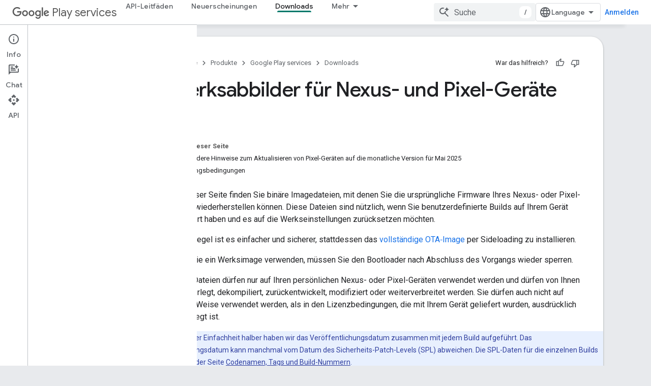

--- FILE ---
content_type: text/html; charset=utf-8
request_url: https://developers.google.com/android/images?authuser=1&hl=de
body_size: 18110
content:









<!doctype html>
<html 
      lang="de-x-mtfrom-en"
      dir="ltr">
  <head>
    <meta name="google-signin-client-id" content="721724668570-nbkv1cfusk7kk4eni4pjvepaus73b13t.apps.googleusercontent.com"><meta name="google-signin-scope"
          content="profile email https://www.googleapis.com/auth/developerprofiles https://www.googleapis.com/auth/developerprofiles.award https://www.googleapis.com/auth/devprofiles.full_control.firstparty"><meta property="og:site_name" content="Google for Developers">
    <meta property="og:type" content="website"><meta name="theme-color" content="#009688"><meta charset="utf-8">
    <meta content="IE=Edge" http-equiv="X-UA-Compatible">
    <meta name="viewport" content="width=device-width, initial-scale=1">
    

    <link rel="manifest" href="/_pwa/developers/manifest.json"
          crossorigin="use-credentials">
    <link rel="preconnect" href="//www.gstatic.com" crossorigin>
    <link rel="preconnect" href="//fonts.gstatic.com" crossorigin>
    <link rel="preconnect" href="//fonts.googleapis.com" crossorigin>
    <link rel="preconnect" href="//apis.google.com" crossorigin>
    <link rel="preconnect" href="//www.google-analytics.com" crossorigin><link rel="stylesheet" href="//fonts.googleapis.com/css?family=Google+Sans:400,500|Roboto:400,400italic,500,500italic,700,700italic|Roboto+Mono:400,500,700&display=swap">
      <link rel="stylesheet"
            href="//fonts.googleapis.com/css2?family=Material+Icons&family=Material+Symbols+Outlined&display=block"><link rel="stylesheet" href="https://www.gstatic.com/devrel-devsite/prod/v3df8aae39978de8281d519c083a1ff09816fe422ab8f1bf9f8e360a62fb9949d/developers/css/app.css">
      <link rel="shortcut icon" href="https://www.gstatic.com/devrel-devsite/prod/v3df8aae39978de8281d519c083a1ff09816fe422ab8f1bf9f8e360a62fb9949d/developers/images/favicon-new.png">
    <link rel="apple-touch-icon" href="https://www.gstatic.com/devrel-devsite/prod/v3df8aae39978de8281d519c083a1ff09816fe422ab8f1bf9f8e360a62fb9949d/developers/images/touchicon-180-new.png"><link rel="canonical" href="https://developers.google.com/android/images?hl=de"><link rel="search" type="application/opensearchdescription+xml"
            title="Google for Developers" href="https://developers.google.com/s/opensearch.xml?authuser=1&amp;hl=de">
      <link rel="alternate" hreflang="en"
          href="https://developers.google.com/android/images" /><link rel="alternate" hreflang="x-default" href="https://developers.google.com/android/images" /><link rel="alternate" hreflang="ar"
          href="https://developers.google.com/android/images?hl=ar" /><link rel="alternate" hreflang="bn"
          href="https://developers.google.com/android/images?hl=bn" /><link rel="alternate" hreflang="zh-Hans"
          href="https://developers.google.com/android/images?hl=zh-cn" /><link rel="alternate" hreflang="zh-Hant"
          href="https://developers.google.com/android/images?hl=zh-tw" /><link rel="alternate" hreflang="fa"
          href="https://developers.google.com/android/images?hl=fa" /><link rel="alternate" hreflang="fr"
          href="https://developers.google.com/android/images?hl=fr" /><link rel="alternate" hreflang="de"
          href="https://developers.google.com/android/images?hl=de" /><link rel="alternate" hreflang="he"
          href="https://developers.google.com/android/images?hl=he" /><link rel="alternate" hreflang="hi"
          href="https://developers.google.com/android/images?hl=hi" /><link rel="alternate" hreflang="id"
          href="https://developers.google.com/android/images?hl=id" /><link rel="alternate" hreflang="it"
          href="https://developers.google.com/android/images?hl=it" /><link rel="alternate" hreflang="ja"
          href="https://developers.google.com/android/images?hl=ja" /><link rel="alternate" hreflang="ko"
          href="https://developers.google.com/android/images?hl=ko" /><link rel="alternate" hreflang="pl"
          href="https://developers.google.com/android/images?hl=pl" /><link rel="alternate" hreflang="pt-BR"
          href="https://developers.google.com/android/images?hl=pt-br" /><link rel="alternate" hreflang="ru"
          href="https://developers.google.com/android/images?hl=ru" /><link rel="alternate" hreflang="es-419"
          href="https://developers.google.com/android/images?hl=es-419" /><link rel="alternate" hreflang="th"
          href="https://developers.google.com/android/images?hl=th" /><link rel="alternate" hreflang="tr"
          href="https://developers.google.com/android/images?hl=tr" /><link rel="alternate" hreflang="vi"
          href="https://developers.google.com/android/images?hl=vi" /><title>Werksabbilder für Nexus- und Pixel-Geräte &nbsp;|&nbsp; Google Play services &nbsp;|&nbsp; Google for Developers</title>

<meta property="og:title" content="Werksabbilder für Nexus- und Pixel-Geräte &nbsp;|&nbsp; Google Play services &nbsp;|&nbsp; Google for Developers"><meta property="og:url" content="https://developers.google.com/android/images?hl=de"><meta property="og:image" content="https://www.gstatic.com/devrel-devsite/prod/v3df8aae39978de8281d519c083a1ff09816fe422ab8f1bf9f8e360a62fb9949d/developers/images/opengraph/teal.png">
  <meta property="og:image:width" content="1200">
  <meta property="og:image:height" content="675"><meta property="og:locale" content="de"><meta name="twitter:card" content="summary_large_image"><script type="application/ld+json">
  {
    "@context": "https://schema.org",
    "@type": "Article",
    
    "headline": "Werksabbilder für Nexus- und Pixel-Geräte"
  }
</script><script type="application/ld+json">
  {
    "@context": "https://schema.org",
    "@type": "BreadcrumbList",
    "itemListElement": [{
      "@type": "ListItem",
      "position": 1,
      "name": "Google Play services",
      "item": "https://developers.google.com/android"
    },{
      "@type": "ListItem",
      "position": 2,
      "name": "Werksabbilder für Nexus- und Pixel-Geräte",
      "item": "https://developers.google.com/android/images"
    }]
  }
  </script><link rel="alternate machine-translated-from" hreflang="en"
        href="https://developers.google.com/android/images?hl=en&amp;authuser=1">
  

  

  

  


    
      <link rel="stylesheet" href="/extras.css"></head>
  <body class="dgc-android color-scheme--light"
        template="page"
        theme="teal"
        type="article"
        
        
        
        layout="docs"
        
        
        
        
        
          
            concierge='closed'
          
        
        display-toc
        pending>
  
    <devsite-progress type="indeterminate" id="app-progress"></devsite-progress>
  
  
    <a href="#main-content" class="skip-link button">
      
      Zum Hauptinhalt springen
    </a>
    <section class="devsite-wrapper">
      <devsite-cookie-notification-bar></devsite-cookie-notification-bar><devsite-header role="banner">
  
    





















<div class="devsite-header--inner" data-nosnippet>
  <div class="devsite-top-logo-row-wrapper-wrapper">
    <div class="devsite-top-logo-row-wrapper">
      <div class="devsite-top-logo-row">
        <button type="button" id="devsite-hamburger-menu"
          class="devsite-header-icon-button button-flat material-icons gc-analytics-event"
          data-category="Site-Wide Custom Events"
          data-label="Navigation menu button"
          visually-hidden
          aria-label="Menü öffnen">
        </button>
        
<div class="devsite-product-name-wrapper">

  
    
  



  
  
  <span class="devsite-product-name">
    <ul class="devsite-breadcrumb-list"
  >
  
  <li class="devsite-breadcrumb-item
             devsite-has-google-wordmark">
    
    
    
      
      
        
  <a href="https://developers.google.com/android?authuser=1&amp;hl=de"
      
        class="devsite-breadcrumb-link gc-analytics-event"
      
        data-category="Site-Wide Custom Events"
      
        data-label="Upper Header"
      
        data-value="1"
      
        track-type="globalNav"
      
        track-name="breadcrumb"
      
        track-metadata-position="1"
      
        track-metadata-eventdetail="Google Play services"
      
    >
    
          <svg class="devsite-google-wordmark"
       xmlns="http://www.w3.org/2000/svg"
       viewBox="0 0 148 48">
    <title>Google</title>
    <path class="devsite-google-wordmark-svg-path" d="M19.58,37.65c-9.87,0-18.17-8.04-18.17-17.91c0-9.87,8.3-17.91,18.17-17.91c5.46,0,9.35,2.14,12.27,4.94l-3.45,3.45c-2.1-1.97-4.93-3.49-8.82-3.49c-7.21,0-12.84,5.81-12.84,13.02c0,7.21,5.64,13.02,12.84,13.02c4.67,0,7.34-1.88,9.04-3.58c1.4-1.4,2.32-3.41,2.66-6.16H19.58v-4.89h16.47c0.18,0.87,0.26,1.92,0.26,3.06c0,3.67-1.01,8.21-4.24,11.44C28.93,35.9,24.91,37.65,19.58,37.65z M61.78,26.12c0,6.64-5.1,11.53-11.36,11.53s-11.36-4.89-11.36-11.53c0-6.68,5.1-11.53,11.36-11.53S61.78,19.43,61.78,26.12z M56.8,26.12c0-4.15-2.96-6.99-6.39-6.99c-3.43,0-6.39,2.84-6.39,6.99c0,4.11,2.96,6.99,6.39,6.99C53.84,33.11,56.8,30.22,56.8,26.12z M87.25,26.12c0,6.64-5.1,11.53-11.36,11.53c-6.26,0-11.36-4.89-11.36-11.53c0-6.68,5.1-11.53,11.36-11.53C82.15,14.59,87.25,19.43,87.25,26.12zM82.28,26.12c0-4.15-2.96-6.99-6.39-6.99c-3.43,0-6.39,2.84-6.39,6.99c0,4.11,2.96,6.99,6.39,6.99C79.32,33.11,82.28,30.22,82.28,26.12z M112.09,15.29v20.7c0,8.52-5.02,12.01-10.96,12.01c-5.59,0-8.95-3.76-10.22-6.81l4.41-1.83c0.79,1.88,2.71,4.1,5.81,4.1c3.8,0,6.16-2.36,6.16-6.77v-1.66h-0.18c-1.14,1.4-3.32,2.62-6.07,2.62c-5.76,0-11.05-5.02-11.05-11.49c0-6.51,5.28-11.57,11.05-11.57c2.75,0,4.93,1.22,6.07,2.58h0.18v-1.88H112.09z M107.64,26.16c0-4.06-2.71-7.03-6.16-7.03c-3.49,0-6.42,2.97-6.42,7.03c0,4.02,2.93,6.94,6.42,6.94C104.93,33.11,107.64,30.18,107.64,26.16z M120.97,3.06v33.89h-5.07V3.06H120.97z M140.89,29.92l3.93,2.62c-1.27,1.88-4.32,5.11-9.61,5.11c-6.55,0-11.28-5.07-11.28-11.53c0-6.86,4.77-11.53,10.71-11.53c5.98,0,8.91,4.76,9.87,7.34l0.52,1.31l-15.42,6.38c1.18,2.31,3.01,3.49,5.59,3.49C137.79,33.11,139.58,31.84,140.89,29.92zM128.79,25.77l10.31-4.28c-0.57-1.44-2.27-2.45-4.28-2.45C132.24,19.04,128.66,21.31,128.79,25.77z"/>
  </svg>Play services
        
  </a>
  
      
    
  </li>
  
</ul>
  </span>

</div>
        <div class="devsite-top-logo-row-middle">
          <div class="devsite-header-upper-tabs">
            
              
              
  <devsite-tabs class="upper-tabs">

    <nav class="devsite-tabs-wrapper" aria-label="Obere Tabs">
      
        
          <tab  >
            
    <a href="https://developers.google.com/android/guides/overview?authuser=1&amp;hl=de"
    class="devsite-tabs-content gc-analytics-event "
      track-metadata-eventdetail="https://developers.google.com/android/guides/overview?authuser=1&amp;hl=de"
    
       track-type="nav"
       track-metadata-position="nav - api-leitfäden"
       track-metadata-module="primary nav"
       
       
         
           data-category="Site-Wide Custom Events"
         
           data-label="Tab: API-Leitfäden"
         
           track-name="api-leitfäden"
         
       >
    API-Leitfäden
  
    </a>
    
  
          </tab>
        
      
        
          <tab  >
            
    <a href="https://developers.google.com/android/new-releases?authuser=1&amp;hl=de"
    class="devsite-tabs-content gc-analytics-event "
      track-metadata-eventdetail="https://developers.google.com/android/new-releases?authuser=1&amp;hl=de"
    
       track-type="nav"
       track-metadata-position="nav - neuerscheinungen"
       track-metadata-module="primary nav"
       
       
         
           data-category="Site-Wide Custom Events"
         
           data-label="Tab: Neuerscheinungen"
         
           track-name="neuerscheinungen"
         
       >
    Neuerscheinungen
  
    </a>
    
  
          </tab>
        
      
        
          <tab  >
            
    <a href="https://developers.google.com/android/reference/packages?authuser=1&amp;hl=de"
    class="devsite-tabs-content gc-analytics-event "
      track-metadata-eventdetail="https://developers.google.com/android/reference/packages?authuser=1&amp;hl=de"
    
       track-type="nav"
       track-metadata-position="nav - referenzen"
       track-metadata-module="primary nav"
       
       
         
           data-category="Site-Wide Custom Events"
         
           data-label="Tab: Referenzen"
         
           track-name="referenzen"
         
       >
    Referenzen
  
    </a>
    
  
          </tab>
        
      
        
          <tab  >
            
    <a href="https://developers.google.com/android/samples/code-samples?authuser=1&amp;hl=de"
    class="devsite-tabs-content gc-analytics-event "
      track-metadata-eventdetail="https://developers.google.com/android/samples/code-samples?authuser=1&amp;hl=de"
    
       track-type="nav"
       track-metadata-position="nav - beispiele"
       track-metadata-module="primary nav"
       
       
         
           data-category="Site-Wide Custom Events"
         
           data-label="Tab: Beispiele"
         
           track-name="beispiele"
         
       >
    Beispiele
  
    </a>
    
  
          </tab>
        
      
        
          <tab  >
            
    <a href="https://developers.google.com/android/support?authuser=1&amp;hl=de"
    class="devsite-tabs-content gc-analytics-event "
      track-metadata-eventdetail="https://developers.google.com/android/support?authuser=1&amp;hl=de"
    
       track-type="nav"
       track-metadata-position="nav - support"
       track-metadata-module="primary nav"
       
       
         
           data-category="Site-Wide Custom Events"
         
           data-label="Tab: Support"
         
           track-name="support"
         
       >
    Support
  
    </a>
    
  
          </tab>
        
      
        
          <tab  class="devsite-active">
            
    <a href="https://developers.google.com/android/images?authuser=1&amp;hl=de"
    class="devsite-tabs-content gc-analytics-event "
      track-metadata-eventdetail="https://developers.google.com/android/images?authuser=1&amp;hl=de"
    
       track-type="nav"
       track-metadata-position="nav - downloads"
       track-metadata-module="primary nav"
       aria-label="Downloads, selected" 
       
         
           data-category="Site-Wide Custom Events"
         
           data-label="Tab: Downloads"
         
           track-name="downloads"
         
       >
    Downloads
  
    </a>
    
  
          </tab>
        
      
        
          <tab  >
            
    <a href="https://developers.google.com/android/beta?authuser=1&amp;hl=de"
    class="devsite-tabs-content gc-analytics-event "
      track-metadata-eventdetail="https://developers.google.com/android/beta?authuser=1&amp;hl=de"
    
       track-type="nav"
       track-metadata-position="nav - beta"
       track-metadata-module="primary nav"
       
       
         
           data-category="Site-Wide Custom Events"
         
           data-label="Tab: Beta"
         
           track-name="beta"
         
       >
    Beta
  
    </a>
    
  
          </tab>
        
      
    </nav>

  </devsite-tabs>

            
           </div>
          
<devsite-search
    enable-signin
    enable-search
    enable-suggestions
      enable-query-completion
    
    enable-search-summaries
    project-name="Google Play services"
    tenant-name="Google for Developers"
    project-scope="/android"
    url-scoped="https://developers.google.com/s/results/android?authuser=1&amp;hl=de"
    
    
    
    >
  <form class="devsite-search-form" action="https://developers.google.com/s/results?authuser=1&amp;hl=de" method="GET">
    <div class="devsite-search-container">
      <button type="button"
              search-open
              class="devsite-search-button devsite-header-icon-button button-flat material-icons"
              
              aria-label="Suche öffnen"></button>
      <div class="devsite-searchbox">
        <input
          aria-activedescendant=""
          aria-autocomplete="list"
          
          aria-label="Suche"
          aria-expanded="false"
          aria-haspopup="listbox"
          autocomplete="off"
          class="devsite-search-field devsite-search-query"
          name="q"
          
          placeholder="Suche"
          role="combobox"
          type="text"
          value=""
          >
          <div class="devsite-search-image material-icons" aria-hidden="true">
            
              <svg class="devsite-search-ai-image" width="24" height="24" viewBox="0 0 24 24" fill="none" xmlns="http://www.w3.org/2000/svg">
                  <g clip-path="url(#clip0_6641_386)">
                    <path d="M19.6 21L13.3 14.7C12.8 15.1 12.225 15.4167 11.575 15.65C10.925 15.8833 10.2333 16 9.5 16C7.68333 16 6.14167 15.375 4.875 14.125C3.625 12.8583 3 11.3167 3 9.5C3 7.68333 3.625 6.15 4.875 4.9C6.14167 3.63333 7.68333 3 9.5 3C10.0167 3 10.5167 3.05833 11 3.175C11.4833 3.275 11.9417 3.43333 12.375 3.65L10.825 5.2C10.6083 5.13333 10.3917 5.08333 10.175 5.05C9.95833 5.01667 9.73333 5 9.5 5C8.25 5 7.18333 5.44167 6.3 6.325C5.43333 7.19167 5 8.25 5 9.5C5 10.75 5.43333 11.8167 6.3 12.7C7.18333 13.5667 8.25 14 9.5 14C10.6667 14 11.6667 13.625 12.5 12.875C13.35 12.1083 13.8417 11.15 13.975 10H15.975C15.925 10.6333 15.7833 11.2333 15.55 11.8C15.3333 12.3667 15.05 12.8667 14.7 13.3L21 19.6L19.6 21ZM17.5 12C17.5 10.4667 16.9667 9.16667 15.9 8.1C14.8333 7.03333 13.5333 6.5 12 6.5C13.5333 6.5 14.8333 5.96667 15.9 4.9C16.9667 3.83333 17.5 2.53333 17.5 0.999999C17.5 2.53333 18.0333 3.83333 19.1 4.9C20.1667 5.96667 21.4667 6.5 23 6.5C21.4667 6.5 20.1667 7.03333 19.1 8.1C18.0333 9.16667 17.5 10.4667 17.5 12Z" fill="#5F6368"/>
                  </g>
                <defs>
                <clipPath id="clip0_6641_386">
                <rect width="24" height="24" fill="white"/>
                </clipPath>
                </defs>
              </svg>
            
          </div>
          <div class="devsite-search-shortcut-icon-container" aria-hidden="true">
            <kbd class="devsite-search-shortcut-icon">/</kbd>
          </div>
      </div>
    </div>
  </form>
  <button type="button"
          search-close
          class="devsite-search-button devsite-header-icon-button button-flat material-icons"
          
          aria-label="Suche schließen"></button>
</devsite-search>

        </div>

        

          

          

          

          
<devsite-language-selector>
  <ul role="presentation">
    
    
    <li role="presentation">
      <a role="menuitem" lang="en"
        >English</a>
    </li>
    
    <li role="presentation">
      <a role="menuitem" lang="de"
        >Deutsch</a>
    </li>
    
    <li role="presentation">
      <a role="menuitem" lang="es"
        >Español</a>
    </li>
    
    <li role="presentation">
      <a role="menuitem" lang="es_419"
        >Español – América Latina</a>
    </li>
    
    <li role="presentation">
      <a role="menuitem" lang="fr"
        >Français</a>
    </li>
    
    <li role="presentation">
      <a role="menuitem" lang="id"
        >Indonesia</a>
    </li>
    
    <li role="presentation">
      <a role="menuitem" lang="it"
        >Italiano</a>
    </li>
    
    <li role="presentation">
      <a role="menuitem" lang="pl"
        >Polski</a>
    </li>
    
    <li role="presentation">
      <a role="menuitem" lang="pt_br"
        >Português – Brasil</a>
    </li>
    
    <li role="presentation">
      <a role="menuitem" lang="vi"
        >Tiếng Việt</a>
    </li>
    
    <li role="presentation">
      <a role="menuitem" lang="tr"
        >Türkçe</a>
    </li>
    
    <li role="presentation">
      <a role="menuitem" lang="ru"
        >Русский</a>
    </li>
    
    <li role="presentation">
      <a role="menuitem" lang="he"
        >עברית</a>
    </li>
    
    <li role="presentation">
      <a role="menuitem" lang="ar"
        >العربيّة</a>
    </li>
    
    <li role="presentation">
      <a role="menuitem" lang="fa"
        >فارسی</a>
    </li>
    
    <li role="presentation">
      <a role="menuitem" lang="hi"
        >हिंदी</a>
    </li>
    
    <li role="presentation">
      <a role="menuitem" lang="bn"
        >বাংলা</a>
    </li>
    
    <li role="presentation">
      <a role="menuitem" lang="th"
        >ภาษาไทย</a>
    </li>
    
    <li role="presentation">
      <a role="menuitem" lang="zh_cn"
        >中文 – 简体</a>
    </li>
    
    <li role="presentation">
      <a role="menuitem" lang="zh_tw"
        >中文 – 繁體</a>
    </li>
    
    <li role="presentation">
      <a role="menuitem" lang="ja"
        >日本語</a>
    </li>
    
    <li role="presentation">
      <a role="menuitem" lang="ko"
        >한국어</a>
    </li>
    
  </ul>
</devsite-language-selector>


          

        

        
          <devsite-user 
                        
                        
                          enable-profiles
                        
                        
                          fp-auth
                        
                        id="devsite-user">
            
              
              <span class="button devsite-top-button" aria-hidden="true" visually-hidden>Anmelden</span>
            
          </devsite-user>
        
        
        
      </div>
    </div>
  </div>



  <div class="devsite-collapsible-section
    
      devsite-header-no-lower-tabs
    ">
    <div class="devsite-header-background">
      
        
      
      
    </div>
  </div>

</div>



  

  
</devsite-header>
      <devsite-book-nav scrollbars >
        
          





















<div class="devsite-book-nav-filter"
     >
  <span class="filter-list-icon material-icons" aria-hidden="true"></span>
  <input type="text"
         placeholder="Filter"
         
         aria-label="Geben Sie zum Filtern Text ein"
         role="searchbox">
  
  <span class="filter-clear-button hidden"
        data-title="Filter entfernen"
        aria-label="Filter entfernen"
        role="button"
        tabindex="0"></span>
</div>

<nav class="devsite-book-nav devsite-nav nocontent"
     aria-label="Seitliches Menü">
  <div class="devsite-mobile-header">
    <button type="button"
            id="devsite-close-nav"
            class="devsite-header-icon-button button-flat material-icons gc-analytics-event"
            data-category="Site-Wide Custom Events"
            data-label="Close navigation"
            aria-label="Navigation schließen">
    </button>
    <div class="devsite-product-name-wrapper">

  
    
  


  
      <span class="devsite-product-name">
        
        
        <ul class="devsite-breadcrumb-list"
  >
  
  <li class="devsite-breadcrumb-item
             devsite-has-google-wordmark">
    
    
    
      
      
        
  <a href="https://developers.google.com/android?authuser=1&amp;hl=de"
      
        class="devsite-breadcrumb-link gc-analytics-event"
      
        data-category="Site-Wide Custom Events"
      
        data-label="Upper Header"
      
        data-value="1"
      
        track-type="globalNav"
      
        track-name="breadcrumb"
      
        track-metadata-position="1"
      
        track-metadata-eventdetail="Google Play services"
      
    >
    
          <svg class="devsite-google-wordmark"
       xmlns="http://www.w3.org/2000/svg"
       viewBox="0 0 148 48">
    <title>Google</title>
    <path class="devsite-google-wordmark-svg-path" d="M19.58,37.65c-9.87,0-18.17-8.04-18.17-17.91c0-9.87,8.3-17.91,18.17-17.91c5.46,0,9.35,2.14,12.27,4.94l-3.45,3.45c-2.1-1.97-4.93-3.49-8.82-3.49c-7.21,0-12.84,5.81-12.84,13.02c0,7.21,5.64,13.02,12.84,13.02c4.67,0,7.34-1.88,9.04-3.58c1.4-1.4,2.32-3.41,2.66-6.16H19.58v-4.89h16.47c0.18,0.87,0.26,1.92,0.26,3.06c0,3.67-1.01,8.21-4.24,11.44C28.93,35.9,24.91,37.65,19.58,37.65z M61.78,26.12c0,6.64-5.1,11.53-11.36,11.53s-11.36-4.89-11.36-11.53c0-6.68,5.1-11.53,11.36-11.53S61.78,19.43,61.78,26.12z M56.8,26.12c0-4.15-2.96-6.99-6.39-6.99c-3.43,0-6.39,2.84-6.39,6.99c0,4.11,2.96,6.99,6.39,6.99C53.84,33.11,56.8,30.22,56.8,26.12z M87.25,26.12c0,6.64-5.1,11.53-11.36,11.53c-6.26,0-11.36-4.89-11.36-11.53c0-6.68,5.1-11.53,11.36-11.53C82.15,14.59,87.25,19.43,87.25,26.12zM82.28,26.12c0-4.15-2.96-6.99-6.39-6.99c-3.43,0-6.39,2.84-6.39,6.99c0,4.11,2.96,6.99,6.39,6.99C79.32,33.11,82.28,30.22,82.28,26.12z M112.09,15.29v20.7c0,8.52-5.02,12.01-10.96,12.01c-5.59,0-8.95-3.76-10.22-6.81l4.41-1.83c0.79,1.88,2.71,4.1,5.81,4.1c3.8,0,6.16-2.36,6.16-6.77v-1.66h-0.18c-1.14,1.4-3.32,2.62-6.07,2.62c-5.76,0-11.05-5.02-11.05-11.49c0-6.51,5.28-11.57,11.05-11.57c2.75,0,4.93,1.22,6.07,2.58h0.18v-1.88H112.09z M107.64,26.16c0-4.06-2.71-7.03-6.16-7.03c-3.49,0-6.42,2.97-6.42,7.03c0,4.02,2.93,6.94,6.42,6.94C104.93,33.11,107.64,30.18,107.64,26.16z M120.97,3.06v33.89h-5.07V3.06H120.97z M140.89,29.92l3.93,2.62c-1.27,1.88-4.32,5.11-9.61,5.11c-6.55,0-11.28-5.07-11.28-11.53c0-6.86,4.77-11.53,10.71-11.53c5.98,0,8.91,4.76,9.87,7.34l0.52,1.31l-15.42,6.38c1.18,2.31,3.01,3.49,5.59,3.49C137.79,33.11,139.58,31.84,140.89,29.92zM128.79,25.77l10.31-4.28c-0.57-1.44-2.27-2.45-4.28-2.45C132.24,19.04,128.66,21.31,128.79,25.77z"/>
  </svg>Play services
        
  </a>
  
      
    
  </li>
  
</ul>
      </span>
    

</div>
  </div>

  <div class="devsite-book-nav-wrapper">
    <div class="devsite-mobile-nav-top">
      
        <ul class="devsite-nav-list">
          
            <li class="devsite-nav-item">
              
  
  <a href="/android/guides/overview"
    
       class="devsite-nav-title gc-analytics-event
              
              "
    

    
      
        data-category="Site-Wide Custom Events"
      
        data-label="Tab: API-Leitfäden"
      
        track-name="api-leitfäden"
      
    
     data-category="Site-Wide Custom Events"
     data-label="Responsive Tab: API-Leitfäden"
     track-type="globalNav"
     track-metadata-eventDetail="globalMenu"
     track-metadata-position="nav">
  
    <span class="devsite-nav-text" tooltip >
      API-Leitfäden
   </span>
    
  
  </a>
  

  
              
            </li>
          
            <li class="devsite-nav-item">
              
  
  <a href="/android/new-releases"
    
       class="devsite-nav-title gc-analytics-event
              
              "
    

    
      
        data-category="Site-Wide Custom Events"
      
        data-label="Tab: Neuerscheinungen"
      
        track-name="neuerscheinungen"
      
    
     data-category="Site-Wide Custom Events"
     data-label="Responsive Tab: Neuerscheinungen"
     track-type="globalNav"
     track-metadata-eventDetail="globalMenu"
     track-metadata-position="nav">
  
    <span class="devsite-nav-text" tooltip >
      Neuerscheinungen
   </span>
    
  
  </a>
  

  
              
            </li>
          
            <li class="devsite-nav-item">
              
  
  <a href="/android/reference/packages"
    
       class="devsite-nav-title gc-analytics-event
              
              "
    

    
      
        data-category="Site-Wide Custom Events"
      
        data-label="Tab: Referenzen"
      
        track-name="referenzen"
      
    
     data-category="Site-Wide Custom Events"
     data-label="Responsive Tab: Referenzen"
     track-type="globalNav"
     track-metadata-eventDetail="globalMenu"
     track-metadata-position="nav">
  
    <span class="devsite-nav-text" tooltip >
      Referenzen
   </span>
    
  
  </a>
  

  
              
            </li>
          
            <li class="devsite-nav-item">
              
  
  <a href="/android/samples/code-samples"
    
       class="devsite-nav-title gc-analytics-event
              
              "
    

    
      
        data-category="Site-Wide Custom Events"
      
        data-label="Tab: Beispiele"
      
        track-name="beispiele"
      
    
     data-category="Site-Wide Custom Events"
     data-label="Responsive Tab: Beispiele"
     track-type="globalNav"
     track-metadata-eventDetail="globalMenu"
     track-metadata-position="nav">
  
    <span class="devsite-nav-text" tooltip >
      Beispiele
   </span>
    
  
  </a>
  

  
              
            </li>
          
            <li class="devsite-nav-item">
              
  
  <a href="/android/support"
    
       class="devsite-nav-title gc-analytics-event
              
              "
    

    
      
        data-category="Site-Wide Custom Events"
      
        data-label="Tab: Support"
      
        track-name="support"
      
    
     data-category="Site-Wide Custom Events"
     data-label="Responsive Tab: Support"
     track-type="globalNav"
     track-metadata-eventDetail="globalMenu"
     track-metadata-position="nav">
  
    <span class="devsite-nav-text" tooltip >
      Support
   </span>
    
  
  </a>
  

  
              
            </li>
          
            <li class="devsite-nav-item">
              
  
  <a href="/android/images"
    
       class="devsite-nav-title gc-analytics-event
              
              devsite-nav-active"
    

    
      
        data-category="Site-Wide Custom Events"
      
        data-label="Tab: Downloads"
      
        track-name="downloads"
      
    
     data-category="Site-Wide Custom Events"
     data-label="Responsive Tab: Downloads"
     track-type="globalNav"
     track-metadata-eventDetail="globalMenu"
     track-metadata-position="nav">
  
    <span class="devsite-nav-text" tooltip >
      Downloads
   </span>
    
  
  </a>
  

  
              
            </li>
          
            <li class="devsite-nav-item">
              
  
  <a href="/android/beta"
    
       class="devsite-nav-title gc-analytics-event
              
              "
    

    
      
        data-category="Site-Wide Custom Events"
      
        data-label="Tab: Beta"
      
        track-name="beta"
      
    
     data-category="Site-Wide Custom Events"
     data-label="Responsive Tab: Beta"
     track-type="globalNav"
     track-metadata-eventDetail="globalMenu"
     track-metadata-position="nav">
  
    <span class="devsite-nav-text" tooltip >
      Beta
   </span>
    
  
  </a>
  

  
              
            </li>
          
          
          
        </ul>
      
    </div>
    
      <div class="devsite-mobile-nav-bottom">
        
          
          <ul class="devsite-nav-list" menu="_book">
            <li class="devsite-nav-item"><a href="/android/images"
        class="devsite-nav-title gc-analytics-event"
        data-category="Site-Wide Custom Events"
        data-label="Book nav link, pathname: /android/images"
        track-type="bookNav"
        track-name="click"
        track-metadata-eventdetail="/android/images"
      
        alt-paths=" /android/images-preview "><span class="devsite-nav-text" tooltip>Werksabbilder für Nexus- und Pixel-Geräte</span></a></li>

  <li class="devsite-nav-item"><a href="/android/images-watch"
        class="devsite-nav-title gc-analytics-event"
        data-category="Site-Wide Custom Events"
        data-label="Book nav link, pathname: /android/images-watch"
        track-type="bookNav"
        track-name="click"
        track-metadata-eventdetail="/android/images-watch"
      ><span class="devsite-nav-text" tooltip>Werksbilder für Google Pixel Watch-Geräte</span></a></li>

  <li class="devsite-nav-item"><a href="/android/ota"
        class="devsite-nav-title gc-analytics-event"
        data-category="Site-Wide Custom Events"
        data-label="Book nav link, pathname: /android/ota"
        track-type="bookNav"
        track-name="click"
        track-metadata-eventdetail="/android/ota"
      ><span class="devsite-nav-text" tooltip>Vollständige OTA-Images für Nexus- und Pixel-Geräte</span></a></li>

  <li class="devsite-nav-item"><a href="/android/ota-watch"
        class="devsite-nav-title gc-analytics-event"
        data-category="Site-Wide Custom Events"
        data-label="Book nav link, pathname: /android/ota-watch"
        track-type="bookNav"
        track-name="click"
        track-metadata-eventdetail="/android/ota-watch"
      ><span class="devsite-nav-text" tooltip>Vollständige OTA-Images für Google Pixel Watch-Geräte</span></a></li>

  <li class="devsite-nav-item"><a href="/android/drivers"
        class="devsite-nav-title gc-analytics-event"
        data-category="Site-Wide Custom Events"
        data-label="Book nav link, pathname: /android/drivers"
        track-type="bookNav"
        track-name="click"
        track-metadata-eventdetail="/android/drivers"
      
        alt-paths=" /android/blobs-preview "><span class="devsite-nav-text" tooltip>Binärcode für Treiber</span></a></li>
          </ul>
        
        
          
    
  
    
  
    
  
    
  
    
  
    
  
    
  
        
        
          
    
  
        
      </div>
    
  </div>
</nav>
        
      </devsite-book-nav>
      <section id="gc-wrapper">
        <main role="main" id="main-content" class="devsite-main-content"
            
              has-book-nav
              has-sidebar
            >
          <div class="devsite-sidebar">
            <div class="devsite-sidebar-content">
                
                <devsite-toc class="devsite-nav"
                            role="navigation"
                            aria-label="Auf dieser Seite"
                            depth="2"
                            scrollbars
                  ></devsite-toc>
                <devsite-recommendations-sidebar class="nocontent devsite-nav">
                </devsite-recommendations-sidebar>
            </div>
          </div>
          <devsite-content>
            
              












<article class="devsite-article"><style>
      /* Styles inlined from /android/assets/css/android.css */
:root {
  --blue-25: #f6fbff;
  --blue-600: #1a73e8;
  --blue-800: #132137;
  --grey-50: #f8f9fa;
  --grey-200: #e8eaed;
  --grey-700: #5f6368;
  --grey-900: #202124;
  --green-25: #f4f9f5;
  --green-800: #112719;

  --callout-image-border-radius: 24px;
  --card-border-color: #dadce0;
  --card-heading-color: var(--grey-900);
  --docs-page-border-radius: 24px;
  --featured-icon-cards-background: var(--grey-50);
  --media-border-radius: 8px;

  --primary-font-family: Google Sans Text, Google Sans, Noto Sans, Noto Sans JP,
    Noto Sans KR, Noto Naskh Arabic, Noto Sans Thai, Noto Sans Hebrew,
    Noto Sans Bengali, sans-serif;

  --headline-font-family: Google Sans, Noto Sans, Noto Sans JP, Noto Sans KR,
    Noto Naskh Arabic, Noto Sans Thai, Noto Sans Hebrew, Noto Sans Bengali,
    sans-serif;
}

.color-scheme--dark {
  --card-border-color: var(--grey-700);
  --card-heading-color: var(--grey-200);
  --featured-icon-cards-background: var(--grey-900);
}

.dgc-android .android-split-hero .devsite-landing-row-item-description h3 {
  font: 700 64px / 72px var(--headline-font-family);
  letter-spacing: -0.5px;
}

.dgc-android .devsite-landing-row-description,
.dgc-android .android-split-hero .devsite-landing-row-item-description-content {
  font: 400 20px / 32px var(--primary-font-family);
  letter-spacing: 0.25px;
}

.dgc-android .android-value-props h3 {
  font: 500 24px / 32px var(--headline-font-family);
}

.dgc-android .devsite-landing-row-header-text h2,
.dgc-android .android-callout h3 {
  font: 500 40px / 48px var(--headline-font-family);
  letter-spacing: -0.5px;
}

.dgc-android .devsite-landing-row-description {
  max-width: 920px;
}

.dgc-android .android-featured-icon-cards .devsite-landing-row-item-media {
  border-bottom: 1px solid var(--card-border-color);
}

.dgc-android .android-featured-icon-cards .devsite-landing-row-item-media img {
  height: 200px;
  width: auto;
}

.dgc-android .android-featured-icon-cards h3 {
  font: 400 20px / 32px var(--headline-font-family);
  letter-spacing: 0.25px;
  margin-bottom: 12px;
}

.dgc-android .android-featured-icon-cards h3 a {
  color: var(--card-heading-color);
}

.dgc-android .android-featured-icon-cards
  .devsite-landing-row-item:not([background]) {
  background: var(--featured-icon-cards-background);
}

.dgc-android .android-featured-icon-cards.android-row-background-green-25
  .devsite-landing-row-item:not([background]) {
  background: white;
}

.dgc-android.color-scheme--dark
  .android-featured-icon-cards.android-row-background-green-25
  .devsite-landing-row-item:not([background]) {
  background: var(--grey-900);
}

.dgc-android .devsite-landing-row-item-list h4 {
  font: 500 16px / 20px var(--primary-font-family);
  margin: 0;
}

.dgc-android .devsite-landing-row-item-list
  .devsite-landing-row-item-list-item-icon-container {
  height: 32px;
  margin-inline-end: 8px;
  width: 32px;
}

.dgc-android .devsite-landing-row-item-list
  .devsite-landing-row-item-list-item-description {
  align-items: center;
  display: flex;
}

.dgc-android .devsite-landing-row-item-list
  .devsite-landing-row-item-list-item-icon {
  color: var(--blue-600);
}

.dgc-android .android-image-background-white .devsite-landing-row-item-image {
  background: white;
}

.dgc-android.color-scheme--dark .android-image-dark-background-black
  .devsite-landing-row-item-image {
  background: black;
}

.dgc-android .android-row-background-blue-25 {
  background: var(--blue-25);
}

.dgc-android.color-scheme--dark .android-row-dark-background-blue-800,
.dgc-android.color-scheme--dark .android-image-dark-background-blue-800
  .devsite-landing-row-item-image {
  background: var(--blue-800);
}

.dgc-android .android-row-background-grey-50 {
  background: var(--grey-50);
}

.dgc-android.color-scheme--dark .android-row-dark-background-grey-900 {
  background: var(--grey-900);
}

.dgc-android .android-row-background-green-25 {
  background: var(--green-25);
}

.dgc-android.color-scheme--dark .android-row-dark-background-green-800,
.dgc-android.color-scheme--dark .android-image-dark-background-green-800
  .devsite-landing-row-item-image {
  background: var(--green-800);
}

.dgc-android .android-row-padding-top-large-bottom-small {
  padding: 96px 0 32px;
}

.dgc-android .android-row-padding-top-medium-bottom-small {
  padding: 64px 0 32px;
}

.dgc-android .android-row-padding-top-small-bottom-medium {
  padding: 32px 0 64px;
}

.dgc-android .android-row-padding-top-small-bottom-large {
  padding: 32px 0 96px;
}

.dgc-android .android-row-padding-top-none-bottom-medium {
  padding: 0 0 64px;
}

.dgc-android .android-row-padding-top-none-bottom-large {
  padding: 0 0 96px;
}

.dgc-android .android-callout .devsite-landing-row-item-image {
  border-radius: var(--callout-image-border-radius);
}

.dgc-android .android-image-50 .devsite-landing-row-item-image img {
  width: 50%;
}

/* Docs specific styles */

body[layout=docs].dgc-android .devsite-article {
  border-radius: var(--docs-page-border-radius);
  overflow: hidden;
}

body[layout=docs].dgc-android .devsite-article h1:first-of-type {
  font: 500 40px / 48px var(--headline-font-family);
  letter-spacing: -0.5px;
}

/* Page specific styles */

.dgc-android-new-releases devsite-video {
  border-radius: var(--media-border-radius);
}

@media screen and (max-width: 840px) {
  .dgc-android .android-row-padding-top-large-bottom-small,
  .dgc-android .android-row-padding-top-medium-bottom-small,
  .dgc-android .android-row-padding-top-small-bottom-medium,
  .dgc-android .android-row-padding-top-small-bottom-large {
    padding: 24px 0;
  }

  .dgc-android .android-row-padding-top-none-bottom-medium,
  .dgc-android .android-row-padding-top-none-bottom-large {
    padding: 0 0 24px;
  }
}

@media screen and (max-width: 600px) {
  .dgc-android .android-row-padding-top-large-bottom-small,
  .dgc-android .android-row-padding-top-medium-bottom-small,
  .dgc-android .android-row-padding-top-small-bottom-medium,
  .dgc-android .android-row-padding-top-small-bottom-large {
    padding: 16px 0;
  }

  .dgc-android .android-row-padding-top-none-bottom-medium,
  .dgc-android .android-row-padding-top-none-bottom-large {
    padding: 0 0 16px;
  }
}

@media screen and (min-width: 841px) {
  .dgc-android-overview .android-split-hero
    .devsite-landing-row-item-description {
    grid-column: 1 / span 4;
  }

  .dgc-android-new-releases .android-split-hero
    .devsite-landing-row-item-media {
    grid-column: 8 / span 5;
  }
}

      </style>
  
  
  
  
  

  <div class="devsite-article-meta nocontent" role="navigation">
    
    
    <ul class="devsite-breadcrumb-list"
  
    aria-label="Navigationspfad">
  
  <li class="devsite-breadcrumb-item
             ">
    
    
    
      
        
  <a href="https://developers.google.com/?authuser=1&amp%3Bhl=de&hl=de"
      
        class="devsite-breadcrumb-link gc-analytics-event"
      
        data-category="Site-Wide Custom Events"
      
        data-label="Breadcrumbs"
      
        data-value="1"
      
        track-type="globalNav"
      
        track-name="breadcrumb"
      
        track-metadata-position="1"
      
        track-metadata-eventdetail=""
      
    >
    
          Startseite
        
  </a>
  
      
    
  </li>
  
  <li class="devsite-breadcrumb-item
             ">
    
      
      <div class="devsite-breadcrumb-guillemet material-icons" aria-hidden="true"></div>
    
    
    
      
        
  <a href="https://developers.google.com/products?authuser=1&amp%3Bhl=de&hl=de"
      
        class="devsite-breadcrumb-link gc-analytics-event"
      
        data-category="Site-Wide Custom Events"
      
        data-label="Breadcrumbs"
      
        data-value="2"
      
        track-type="globalNav"
      
        track-name="breadcrumb"
      
        track-metadata-position="2"
      
        track-metadata-eventdetail=""
      
    >
    
          Produkte
        
  </a>
  
      
    
  </li>
  
  <li class="devsite-breadcrumb-item
             ">
    
      
      <div class="devsite-breadcrumb-guillemet material-icons" aria-hidden="true"></div>
    
    
    
      
        
  <a href="https://developers.google.com/android?authuser=1&amp%3Bhl=de&hl=de"
      
        class="devsite-breadcrumb-link gc-analytics-event"
      
        data-category="Site-Wide Custom Events"
      
        data-label="Breadcrumbs"
      
        data-value="3"
      
        track-type="globalNav"
      
        track-name="breadcrumb"
      
        track-metadata-position="3"
      
        track-metadata-eventdetail="Google Play services"
      
    >
    
          Google Play services
        
  </a>
  
      
    
  </li>
  
  <li class="devsite-breadcrumb-item
             ">
    
      
      <div class="devsite-breadcrumb-guillemet material-icons" aria-hidden="true"></div>
    
    
    
      
        
  <a href="https://developers.google.com/android/images?authuser=1&amp%3Bhl=de&hl=de"
      
        class="devsite-breadcrumb-link gc-analytics-event"
      
        data-category="Site-Wide Custom Events"
      
        data-label="Breadcrumbs"
      
        data-value="4"
      
        track-type="globalNav"
      
        track-name="breadcrumb"
      
        track-metadata-position="4"
      
        track-metadata-eventdetail=""
      
    >
    
          Downloads
        
  </a>
  
      
    
  </li>
  
</ul>
    
      
    <devsite-thumb-rating position="header">
    </devsite-thumb-rating>
  
    
  </div>
  
    <h1 class="devsite-page-title" tabindex="-1">
      Werksabbilder für Nexus- und Pixel-Geräte<devsite-actions hidden data-nosnippet><devsite-feature-tooltip
      ack-key="AckCollectionsBookmarkTooltipDismiss"
      analytics-category="Site-Wide Custom Events"
      analytics-action-show="Callout Profile displayed"
      analytics-action-close="Callout Profile dismissed"
      analytics-label="Create Collection Callout"
      class="devsite-page-bookmark-tooltip nocontent"
      dismiss-button="true"
      id="devsite-collections-dropdown"
      
      dismiss-button-text="Schließen"

      
      close-button-text="Ok">

    
    
      <devsite-bookmark></devsite-bookmark>
    

    <span slot="popout-heading">
      
      Mit Sammlungen den Überblick behalten
    </span>
    <span slot="popout-contents">
      
      Sie können Inhalte basierend auf Ihren Einstellungen speichern und kategorisieren.
    </span>
  </devsite-feature-tooltip></devsite-actions>
  
      
    </h1>
  <div class="devsite-page-title-meta"><devsite-view-release-notes></devsite-view-release-notes></div>
  

  <devsite-toc class="devsite-nav"
    depth="2"
    devsite-toc-embedded
    >
  </devsite-toc>
  <div class="devsite-article-body clearfix
  ">

  
    
    
    
<p></p>



<p>Auf dieser Seite finden Sie binäre Imagedateien, mit denen Sie die ursprüngliche Firmware Ihres Nexus- oder Pixel-Geräts wiederherstellen können. Diese Dateien sind nützlich, wenn Sie benutzerdefinierte Builds auf Ihrem Gerät installiert haben und es auf die Werkseinstellungen zurücksetzen möchten.</p>

<p>In der Regel ist es einfacher und sicherer, stattdessen das <a href="https://developers.google.com/android/ota?authuser=1&hl=de">vollständige OTA‑Image</a> per Sideloading zu installieren.</p>

<p>Wenn Sie ein Werksimage verwenden, müssen Sie den Bootloader nach Abschluss des Vorgangs wieder sperren.</p>

<p>Diese Dateien dürfen nur auf Ihren persönlichen Nexus- oder Pixel-Geräten verwendet werden und dürfen von Ihnen nicht zerlegt, dekompiliert, zurückentwickelt, modifiziert oder weiterverbreitet werden. Sie dürfen auch nicht auf andere Weise verwendet werden, als in den Lizenzbedingungen, die mit Ihrem Gerät geliefert wurden, ausdrücklich festgelegt ist.</p>
<aside class="note"><strong>Hinweis</strong><span> :Der Einfachheit halber haben wir das Veröffentlichungsdatum zusammen mit jedem Build aufgeführt.
Das Veröffentlichungsdatum kann manchmal vom Datum des Sicherheits-Patch-Levels (SPL) abweichen. Die SPL-Daten für die einzelnen Builds finden Sie auf der Seite <a href="https://source.android.com/docs/setup/reference/build-numbers?authuser=1&hl=de">Codenamen, Tags und Build-Nummern</a>.</span></aside>
<p><a href="https://developers.google.com/android/images-watch?authuser=1&hl=de">Werksimages für Google Pixel Watch-Geräte</a> sind ebenfalls verfügbar.</p>

<h2 data-text="Besondere Hinweise zum Aktualisieren von Pixel-Geräten auf die monatliche Version für Mai 2025" id="special_instructions_for_updating_pixel_devices_to_the_may_2025_monthly_release" tabindex="-1">Besondere Hinweise zum Aktualisieren von Pixel-Geräten auf die monatliche Version für Mai 2025</h2>
<aside class="warning"><strong>Warnung</strong><span> :Das Update für Mai 2025 für Pixel 6 (6, 6 Pro, 6a) und Pixel 8 (8, 8 Pro, 8a) enthält ein Bootloader-Update, das die Anti-Rollback-Version für den Bootloader erhöht. Dadurch wird verhindert, dass das Gerät auf frühere anfällige Versionen des Bootloaders zurückgesetzt wird. Nachdem Sie das Update vom Mai 2025 auf diesen Geräten geflasht haben, können Sie keine älteren Android 15-Builds mehr flashen und booten.</span></aside>
<p>Nachdem ein Update vom Mai 2025 installiert wurde und das Gerät nach dem Update erfolgreich gebootet wurde, befindet sich im inaktiven Slot (weitere Informationen zu Slots finden Sie unter <a href="https://source.android.com/docs/core/ota/ab?authuser=1&hl=de">Nahtlose Updates</a>) des Geräts ein Android 15-Build. Der inaktive Slot enthält einen älteren Bootloader, dessen Anti-Rollback-Version nicht erhöht wurde. Wenn der aktive Slot dann mit einem Build geflasht wird, der nicht gebootet werden kann, wird der Fallback-Mechanismus von Seamless Updates aktiviert und das Gerät versucht, vom inaktiven Slot zu booten.
Da der inaktive Slot den älteren Bootloader enthält, kann das Gerät nicht mehr gestartet werden.</p>

<p>Wenn Sie ein betroffenes Pixel-Gerät zum ersten Mal mit dem Update vom Mai 2025 oder neuer flashen, sollten Sie die Bootloader-Partition in den inaktiven Slot flashen, <strong>nachdem Sie Android 15 vom Mai 2025 mindestens einmal erfolgreich aktualisiert und gestartet haben</strong>. So gehts:</p>

<p>Nachdem das Gerät zum ersten Mal erfolgreich in Android 15 (Mai 2025) gebootet wurde, sideloaden Sie das <a href="https://developers.google.com/android/ota?authuser=1&hl=de">vollständige OTA-Image</a>, das diesem Build entspricht, und starten Sie das Gerät neu, um sicherzustellen, dass beide Slots ein bootfähiges Image haben.</p>

<h2 data-text="Nutzungsbedingungen" id="legal" tabindex="-1">Nutzungsbedingungen</h2>
<aside class="warning"><strong>Warnung</strong><span> :Durch die Installation eines Werks-Images werden alle Daten vom Gerät gelöscht. Durch das Entsperren des Bootloaders wird die Sicherheit Ihres Geräts verringert. In den meisten Fällen sollte es stattdessen möglich sein, das <a href="https://developers.google.com/android/ota?authuser=1&hl=de">vollständige OTA-Image</a> per Sideloading zu installieren. Dazu ist kein Zurücksetzen auf die Werkseinstellungen und kein Entsperren des Bootloaders erforderlich.</span></aside>
<p>Bestimmte Daten, die in Ihrem Google-Konto gesichert wurden, können möglicherweise wiederhergestellt werden. Apps und die zugehörigen Daten werden jedoch deinstalliert. Bevor Sie fortfahren, sollten Sie darauf achten, dass alle Daten, die Sie behalten möchten, <a href="https://support.google.com/nexus/answer/2819582?authuser=1&hl=de#backup">in Ihrem Google-Konto gesichert</a> sind.</p>

<p>Das Herunterladen des Systemabbilds und die Verwendung der Gerätesoftware unterliegen den <a href="https://www.google.com/intl/en/policies/terms/?authuser=1&hl=de">Google-Nutzungsbedingungen</a>. Wenn Sie fortfahren, stimmen Sie den <a href="https://www.google.com/intl/en/policies/terms/?authuser=1&hl=de">Nutzungsbedingungen</a> und der <a href="https://www.google.com/intl/en/policies/privacy/?authuser=1&hl=de">Datenschutzerklärung von Google</a> zu. Das Herunterladen des Systemabbilds und die Verwendung der Gerätesoftware unterliegen möglicherweise auch bestimmten Nutzungsbedingungen von Drittanbietern, die unter <strong>Einstellungen > Über das Telefon > Rechtliche Hinweise</strong> oder auf andere Weise verfügbar sind.</p>



<p><button class="button-primary devsite-acknowledgement-link" data-globally-unique-wall-id="nexus-image-tos" tabindex="0">Bestätigen</button>
Ich habe die Nutzungsbedingungen gelesen und stimme ihnen zu.</p>



  
  

  
</div>

  
    
      <devsite-recommendations display="in-page" hidden yield>
      </devsite-recommendations>
    
    
      
    <devsite-thumb-rating position="footer">
    </devsite-thumb-rating>
  
       
    
    
      <devsite-recommendations id="recommendations-link" yield></devsite-recommendations>
    
  

  <div class="devsite-floating-action-buttons"></div></article>


<devsite-content-footer class="nocontent">
  <p>Sofern nicht anders angegeben, sind die Inhalte dieser Seite unter der <a href="https://creativecommons.org/licenses/by/4.0/">Creative Commons Attribution 4.0 License</a> und Codebeispiele unter der <a href="https://www.apache.org/licenses/LICENSE-2.0">Apache 2.0 License</a> lizenziert. Weitere Informationen finden Sie in den <a href="https://developers.google.com/site-policies?authuser=1&hl=de">Websiterichtlinien von Google Developers</a>. Java ist eine eingetragene Marke von Oracle und/oder seinen Partnern.</p>
  <p>Zuletzt aktualisiert: 2026-01-12 (UTC).</p>
</devsite-content-footer>


<devsite-notification
>
</devsite-notification>


  
<div class="devsite-content-data">
  
  
    <template class="devsite-content-data-template">
      [[["Leicht verständlich","easyToUnderstand","thumb-up"],["Mein Problem wurde gelöst","solvedMyProblem","thumb-up"],["Sonstiges","otherUp","thumb-up"]],[["Benötigte Informationen nicht gefunden","missingTheInformationINeed","thumb-down"],["Zu umständlich/zu viele Schritte","tooComplicatedTooManySteps","thumb-down"],["Nicht mehr aktuell","outOfDate","thumb-down"],["Problem mit der Übersetzung","translationIssue","thumb-down"],["Problem mit Beispielen/Code","samplesCodeIssue","thumb-down"],["Sonstiges","otherDown","thumb-down"]],["Zuletzt aktualisiert: 2026-01-12 (UTC)."],[],["Factory images restore Nexus/Pixel devices to their original firmware, useful after flashing custom builds.  Updating Pixel 6/6 Pro/6a to Android 13 requires flashing the bootloader to the inactive slot to prevent an unbootable state. This can be done by sideloading the full OTA image or by manually flashing the bootloader via `fastboot` commands after the first successful Android 13 boot. Flashing a factory image will erase all device data.\n"]]
    </template>
  
</div>
            
          </devsite-content>
        </main>
        <devsite-footer-promos class="devsite-footer">
          
            
          
        </devsite-footer-promos>
        <devsite-footer-linkboxes class="devsite-footer">
          
            
<nav class="devsite-footer-linkboxes nocontent" aria-label="Fußzeilenlinks">
  
  <ul class="devsite-footer-linkboxes-list">
    
    <li class="devsite-footer-linkbox ">
    <h3 class="devsite-footer-linkbox-heading no-link">Verbinden</h3>
      <ul class="devsite-footer-linkbox-list">
        
        <li class="devsite-footer-linkbox-item">
          
          <a href="//android-developers.googleblog.com/"
             class="devsite-footer-linkbox-link gc-analytics-event"
             data-category="Site-Wide Custom Events"
            
             data-label="Footer Link (index 1)"
            >
            
          
            Blog für Android-Entwickler
          
          </a>
          
          
        </li>
        
        <li class="devsite-footer-linkbox-item">
          
          <a href="//developer.android.com/newsletter/index.html#subscribe"
             class="devsite-footer-linkbox-link gc-analytics-event"
             data-category="Site-Wide Custom Events"
            
             data-label="Footer Link (index 2)"
            >
            
              
              
            
          
            Neuigkeiten und Tipps per E-Mail erhalten
          
          </a>
          
          
        </li>
        
      </ul>
    </li>
    
    <li class="devsite-footer-linkbox ">
    <h3 class="devsite-footer-linkbox-heading no-link">Weitere Ressourcen</h3>
      <ul class="devsite-footer-linkbox-list">
        
        <li class="devsite-footer-linkbox-item">
          
          <a href="//developer.android.com/index.html"
             class="devsite-footer-linkbox-link gc-analytics-event"
             data-category="Site-Wide Custom Events"
            
             data-label="Footer Link (index 1)"
            >
            
          
            Website für Android-Entwickler
          
          </a>
          
          
        </li>
        
        <li class="devsite-footer-linkbox-item">
          
          <a href="//www.google.com/design/"
             class="devsite-footer-linkbox-link gc-analytics-event"
             data-category="Site-Wide Custom Events"
            
             data-label="Footer Link (index 2)"
            >
            
              
              
            
          
            Google Design
          
          </a>
          
          
        </li>
        
      </ul>
    </li>
    
    <li class="devsite-footer-linkbox ">
    <h3 class="devsite-footer-linkbox-heading no-link">Tools</h3>
      <ul class="devsite-footer-linkbox-list">
        
        <li class="devsite-footer-linkbox-item">
          
          <a href="//developer.android.com/tools/index.html"
             class="devsite-footer-linkbox-link gc-analytics-event"
             data-category="Site-Wide Custom Events"
            
             data-label="Footer Link (index 1)"
            >
            
          
            Android Studio
          
          </a>
          
          
        </li>
        
        <li class="devsite-footer-linkbox-item">
          
          <a href="//developer.android.com/distribute/console/index.html"
             class="devsite-footer-linkbox-link gc-analytics-event"
             data-category="Site-Wide Custom Events"
            
             data-label="Footer Link (index 2)"
            >
            
              
              
            
          
            Google Play Console
          
          </a>
          
          
        </li>
        
      </ul>
    </li>
    
  </ul>
  
</nav>
          
        </devsite-footer-linkboxes>
        <devsite-footer-utility class="devsite-footer">
          
            

<div class="devsite-footer-utility nocontent">
  
  
  <nav class="devsite-footer-sites" aria-label="Andere Google Developers-Websites">
    <a href="https://developers.google.com/?authuser=1&hl=de"
       class="devsite-footer-sites-logo-link gc-analytics-event"
       data-category="Site-Wide Custom Events"
       data-label="Footer Google Developers Link">
      <picture>
        
        <img class="devsite-footer-sites-logo"
             src="https://www.gstatic.com/devrel-devsite/prod/v3df8aae39978de8281d519c083a1ff09816fe422ab8f1bf9f8e360a62fb9949d/developers/images/lockup-google-for-developers.svg"
             loading="lazy"
             alt="Google Developers">
      </picture>
    </a>
    <ul class="devsite-footer-sites-list">
      
      <li class="devsite-footer-sites-item">
        <a href="//developer.android.com?authuser=1&hl=de"
           class="devsite-footer-sites-link
                  gc-analytics-event"
           data-category="Site-Wide Custom Events"
         
           data-label="Footer Android Link"
         
         >
          Android
        </a>
      </li>
      
      <li class="devsite-footer-sites-item">
        <a href="//developer.chrome.com/home?authuser=1&hl=de"
           class="devsite-footer-sites-link
                  gc-analytics-event"
           data-category="Site-Wide Custom Events"
         
           data-label="Footer Chrome Link"
         
         >
          Chrome
        </a>
      </li>
      
      <li class="devsite-footer-sites-item">
        <a href="//firebase.google.com?authuser=1&hl=de"
           class="devsite-footer-sites-link
                  gc-analytics-event"
           data-category="Site-Wide Custom Events"
         
           data-label="Footer Firebase Link"
         
         >
          Firebase
        </a>
      </li>
      
      <li class="devsite-footer-sites-item">
        <a href="//cloud.google.com?authuser=1&hl=de"
           class="devsite-footer-sites-link
                  gc-analytics-event"
           data-category="Site-Wide Custom Events"
         
           data-label="Footer Google Cloud Platform Link"
         
         >
          Google Cloud Platform
        </a>
      </li>
      
      <li class="devsite-footer-sites-item">
        <a href="//ai.google.dev/?authuser=1&hl=de"
           class="devsite-footer-sites-link
                  gc-analytics-event"
           data-category="Site-Wide Custom Events"
         
           data-label="Footer Google AI Link"
         
         >
          Google AI
        </a>
      </li>
      
      <li class="devsite-footer-sites-item">
        <a href="https://developers.google.com/products?authuser=1&hl=de"
           class="devsite-footer-sites-link
                  gc-analytics-event"
           data-category="Site-Wide Custom Events"
         
           data-label="Footer All products Link"
         
         >
          Alle Produkte
        </a>
      </li>
      
    </ul>
  </nav>
  

  
  <nav class="devsite-footer-utility-links" aria-label="Dienstprogrammlinks">
    
    <ul class="devsite-footer-utility-list">
      
      <li class="devsite-footer-utility-item
                 ">
        
        
        <a class="devsite-footer-utility-link gc-analytics-event"
           href="https://developers.google.com/terms/site-terms?authuser=1&hl=de"
           data-category="Site-Wide Custom Events"
           data-label="Footer Terms link"
         >
          Nutzungsbedingungen
        </a>
        
      </li>
      
      <li class="devsite-footer-utility-item
                 ">
        
        
        <a class="devsite-footer-utility-link gc-analytics-event"
           href="//policies.google.com/privacy?authuser=1&hl=de"
           data-category="Site-Wide Custom Events"
           data-label="Footer Privacy link"
         >
          Datenschutz
        </a>
        
      </li>
      
      <li class="devsite-footer-utility-item
                 glue-cookie-notification-bar-control">
        
        
        <a class="devsite-footer-utility-link gc-analytics-event"
           href="#"
           data-category="Site-Wide Custom Events"
           data-label="Footer Manage cookies link"
         
           aria-hidden="true"
         >
          Manage cookies
        </a>
        
      </li>
      
    </ul>
    
    
<devsite-language-selector>
  <ul role="presentation">
    
    
    <li role="presentation">
      <a role="menuitem" lang="en"
        >English</a>
    </li>
    
    <li role="presentation">
      <a role="menuitem" lang="de"
        >Deutsch</a>
    </li>
    
    <li role="presentation">
      <a role="menuitem" lang="es"
        >Español</a>
    </li>
    
    <li role="presentation">
      <a role="menuitem" lang="es_419"
        >Español – América Latina</a>
    </li>
    
    <li role="presentation">
      <a role="menuitem" lang="fr"
        >Français</a>
    </li>
    
    <li role="presentation">
      <a role="menuitem" lang="id"
        >Indonesia</a>
    </li>
    
    <li role="presentation">
      <a role="menuitem" lang="it"
        >Italiano</a>
    </li>
    
    <li role="presentation">
      <a role="menuitem" lang="pl"
        >Polski</a>
    </li>
    
    <li role="presentation">
      <a role="menuitem" lang="pt_br"
        >Português – Brasil</a>
    </li>
    
    <li role="presentation">
      <a role="menuitem" lang="vi"
        >Tiếng Việt</a>
    </li>
    
    <li role="presentation">
      <a role="menuitem" lang="tr"
        >Türkçe</a>
    </li>
    
    <li role="presentation">
      <a role="menuitem" lang="ru"
        >Русский</a>
    </li>
    
    <li role="presentation">
      <a role="menuitem" lang="he"
        >עברית</a>
    </li>
    
    <li role="presentation">
      <a role="menuitem" lang="ar"
        >العربيّة</a>
    </li>
    
    <li role="presentation">
      <a role="menuitem" lang="fa"
        >فارسی</a>
    </li>
    
    <li role="presentation">
      <a role="menuitem" lang="hi"
        >हिंदी</a>
    </li>
    
    <li role="presentation">
      <a role="menuitem" lang="bn"
        >বাংলা</a>
    </li>
    
    <li role="presentation">
      <a role="menuitem" lang="th"
        >ภาษาไทย</a>
    </li>
    
    <li role="presentation">
      <a role="menuitem" lang="zh_cn"
        >中文 – 简体</a>
    </li>
    
    <li role="presentation">
      <a role="menuitem" lang="zh_tw"
        >中文 – 繁體</a>
    </li>
    
    <li role="presentation">
      <a role="menuitem" lang="ja"
        >日本語</a>
    </li>
    
    <li role="presentation">
      <a role="menuitem" lang="ko"
        >한국어</a>
    </li>
    
  </ul>
</devsite-language-selector>

  </nav>
</div>
          
        </devsite-footer-utility>
        <devsite-panel>
          
        </devsite-panel>
        
          <devsite-concierge
  
  
    data-info-panel
  
  
    data-ai-panel
  
  
  
  
    data-api-explorer-panel
  >
</devsite-concierge>
        
      </section></section>
    <devsite-sitemask></devsite-sitemask>
    <devsite-snackbar></devsite-snackbar>
    <devsite-tooltip ></devsite-tooltip>
    <devsite-heading-link></devsite-heading-link>
    <devsite-analytics>
      
        <script type="application/json" analytics>[{&#34;dimensions&#34;: {&#34;dimension4&#34;: &#34;Google Play services&#34;, &#34;dimension3&#34;: false, &#34;dimension5&#34;: &#34;de&#34;, &#34;dimension1&#34;: &#34;Signed out&#34;, &#34;dimension6&#34;: &#34;de&#34;, &#34;dimension11&#34;: true}, &#34;gaid&#34;: &#34;UA-24532603-1&#34;, &#34;metrics&#34;: {&#34;ratings_count&#34;: &#34;metric2&#34;, &#34;ratings_value&#34;: &#34;metric1&#34;}, &#34;purpose&#34;: 1}]</script>
<script type="application/json" tag-management>{&#34;at&#34;: &#34;True&#34;, &#34;ga4&#34;: [{&#34;id&#34;: &#34;G-272J68FCRF&#34;, &#34;purpose&#34;: 1}], &#34;ga4p&#34;: [{&#34;id&#34;: &#34;G-272J68FCRF&#34;, &#34;purpose&#34;: 1}], &#34;gtm&#34;: [{&#34;id&#34;: &#34;GTM-T98GCPGN&#34;, &#34;purpose&#34;: 1}], &#34;parameters&#34;: {&#34;internalUser&#34;: &#34;False&#34;, &#34;language&#34;: {&#34;machineTranslated&#34;: &#34;True&#34;, &#34;requested&#34;: &#34;de&#34;, &#34;served&#34;: &#34;de&#34;}, &#34;pageType&#34;: &#34;article&#34;, &#34;projectName&#34;: &#34;Google Play services&#34;, &#34;signedIn&#34;: &#34;False&#34;, &#34;tenant&#34;: &#34;developers&#34;, &#34;recommendations&#34;: {&#34;sourcePage&#34;: &#34;&#34;, &#34;sourceType&#34;: 0, &#34;sourceRank&#34;: 0, &#34;sourceIdenticalDescriptions&#34;: 0, &#34;sourceTitleWords&#34;: 0, &#34;sourceDescriptionWords&#34;: 0, &#34;experiment&#34;: &#34;&#34;}, &#34;experiment&#34;: {&#34;ids&#34;: &#34;&#34;}}}</script>
      
    </devsite-analytics>
    
      <devsite-badger></devsite-badger>
    
    
    
    
<script nonce="b451CBDP8I5AFda3xZDcLc2ga6zlrC">
  
  (function(d,e,v,s,i,t,E){d['GoogleDevelopersObject']=i;
    t=e.createElement(v);t.async=1;t.src=s;E=e.getElementsByTagName(v)[0];
    E.parentNode.insertBefore(t,E);})(window, document, 'script',
    'https://www.gstatic.com/devrel-devsite/prod/v3df8aae39978de8281d519c083a1ff09816fe422ab8f1bf9f8e360a62fb9949d/developers/js/app_loader.js', '[1,"de",null,"/js/devsite_app_module.js","https://www.gstatic.com/devrel-devsite/prod/v3df8aae39978de8281d519c083a1ff09816fe422ab8f1bf9f8e360a62fb9949d","https://www.gstatic.com/devrel-devsite/prod/v3df8aae39978de8281d519c083a1ff09816fe422ab8f1bf9f8e360a62fb9949d/developers","https://developers-dot-devsite-v2-prod.appspot.com",null,null,["/_pwa/developers/manifest.json","https://www.gstatic.com/devrel-devsite/prod/v3df8aae39978de8281d519c083a1ff09816fe422ab8f1bf9f8e360a62fb9949d/images/video-placeholder.svg","https://www.gstatic.com/devrel-devsite/prod/v3df8aae39978de8281d519c083a1ff09816fe422ab8f1bf9f8e360a62fb9949d/developers/images/favicon-new.png","https://fonts.googleapis.com/css?family=Google+Sans:400,500|Roboto:400,400italic,500,500italic,700,700italic|Roboto+Mono:400,500,700&display=swap"],1,null,[1,6,8,12,14,17,21,25,50,52,63,70,75,76,80,87,91,92,93,97,98,100,101,102,103,104,105,107,108,109,110,112,113,116,117,118,120,122,124,125,126,127,129,130,131,132,133,134,135,136,138,140,141,147,148,149,151,152,156,157,158,159,161,163,164,168,169,170,179,180,182,183,186,191,193,196],"AIzaSyAP-jjEJBzmIyKR4F-3XITp8yM9T1gEEI8","AIzaSyB6xiKGDR5O3Ak2okS4rLkauxGUG7XP0hg","developers.google.com","AIzaSyAQk0fBONSGUqCNznf6Krs82Ap1-NV6J4o","AIzaSyCCxcqdrZ_7QMeLCRY20bh_SXdAYqy70KY",null,null,null,["MiscFeatureFlags__enable_explain_this_code","DevPro__enable_code_assist","Profiles__enable_profile_collections","Profiles__enable_user_type","Experiments__reqs_query_experiments","MiscFeatureFlags__enable_explicit_template_dependencies","Cloud__enable_free_trial_server_call","Profiles__enable_release_notes_notifications","DevPro__enable_firebase_workspaces_card","CloudShell__cloud_code_overflow_menu","Concierge__enable_concierge","Profiles__enable_recognition_badges","Cloud__fast_free_trial","EngEduTelemetry__enable_engedu_telemetry","MiscFeatureFlags__enable_variable_operator","Concierge__enable_tutorial_this_code","Search__enable_dynamic_content_confidential_banner","Significatio__enable_by_tenant","DevPro__remove_eu_tax_intake_form","CloudShell__cloud_shell_button","Concierge__enable_actions_menu","DevPro__enable_vertex_credit_card","MiscFeatureFlags__developers_footer_image","Profiles__enable_purchase_prompts","Profiles__enable_dashboard_curated_recommendations","DevPro__enable_google_one_card","Profiles__enable_complete_playlist_endpoint","DevPro__enable_cloud_innovators_plus","Cloud__enable_cloud_shell_fte_user_flow","Concierge__enable_pushui","Cloud__enable_cloudx_experiment_ids","Profiles__enable_developer_profile_pages_as_content","Profiles__enable_auto_apply_credits","Concierge__enable_remove_info_panel_tags","DevPro__enable_embed_profile_creation","Concierge__enable_devsite_llm_tools","Analytics__enable_clearcut_logging","Search__enable_ai_search_summaries","TpcFeatures__enable_unmirrored_page_left_nav","SignIn__enable_l1_signup_flow","Cloud__enable_cloud_dlp_service","MiscFeatureFlags__enable_appearance_cookies","Cloud__enable_cloud_shell","Profiles__enable_public_developer_profiles","Concierge__enable_key_takeaways","Search__enable_page_map","Search__enable_ai_eligibility_checks","Cloud__enable_llm_concierge_chat","DevPro__enable_enterprise","MiscFeatureFlags__enable_view_transitions","TpcFeatures__proxy_prod_host","MiscFeatureFlags__enable_variable_operator_index_yaml","Profiles__enable_playlist_community_acl","MiscFeatureFlags__enable_firebase_utm","DevPro__enable_nvidia_credits_card","Profiles__enable_developer_profile_benefits_ui_redesign","DevPro__enable_developer_subscriptions","Profiles__require_profile_eligibility_for_signin","Profiles__enable_stripe_subscription_management","MiscFeatureFlags__gdp_dashboard_reskin_enabled","MiscFeatureFlags__developers_footer_dark_image","Profiles__enable_awarding_url","DevPro__enable_google_payments_buyflow","Concierge__enable_key_takeaways_new_ui","MiscFeatureFlags__enable_framebox_badge_methods","Profiles__enable_developer_profiles_callout","Search__enable_ai_search_summaries_restricted","Profiles__enable_completequiz_endpoint","DevPro__enable_google_payments","Search__enable_ai_search_summaries_for_all","BookNav__enable_tenant_cache_key","Cloud__enable_legacy_calculator_redirect","MiscFeatureFlags__enable_project_variables","MiscFeatureFlags__emergency_css","Profiles__enable_callout_notifications","Profiles__enable_join_program_group_endpoint","Profiles__enable_page_saving","Search__enable_suggestions_from_borg","DevPro__enable_devpro_offers","Cloud__cache_serialized_dynamic_content","Concierge__enable_concierge_restricted","Profiles__enable_completecodelab_endpoint","DevPro__enable_free_benefits"],null,null,"AIzaSyBLEMok-5suZ67qRPzx0qUtbnLmyT_kCVE","https://developerscontentserving-pa.clients6.google.com","AIzaSyCM4QpTRSqP5qI4Dvjt4OAScIN8sOUlO-k","https://developerscontentsearch-pa.clients6.google.com",1,4,null,"https://developerprofiles-pa.clients6.google.com",[1,"developers","Google for Developers","developers.google.com",null,"developers-dot-devsite-v2-prod.appspot.com",null,null,[1,1,[1],null,null,null,null,null,null,null,null,[1],null,null,null,null,null,null,[1],[1,null,null,[1,20],"/recommendations/information"],null,null,null,[1,1,1],[1,1,null,1,1,null,null,["/meridian"]],[1],null,[null,["/meridian","/youtube/devices/"]],1,null,[1]],null,[null,null,null,null,null,null,"/images/lockup-new.svg","/images/touchicon-180-new.png",null,null,null,null,1,null,null,null,null,null,null,null,null,1,null,null,null,"/images/lockup-dark-theme-new.svg",[]],[],null,null,null,null,null,null,null,null,null,null,null,null,null,null,null,null,null,null,null,null,null,null,null,null,[6,1,14,15,20,22,23,29,32,36],null,[[null,null,null,[3,7,10,2,39,17,4,32,24,11,12,13,34,15,25],null,null,[1,[["docType","Choose a content type",[["Tutorial",null,null,null,null,null,null,null,null,"Tutorial"],["Guide",null,null,null,null,null,null,null,null,"Guide"],["Sample",null,null,null,null,null,null,null,null,"Sample"]]],["product","Choose a product",[["Android",null,null,null,null,null,null,null,null,"Android"],["ARCore",null,null,null,null,null,null,null,null,"ARCore"],["ChromeOS",null,null,null,null,null,null,null,null,"ChromeOS"],["Firebase",null,null,null,null,null,null,null,null,"Firebase"],["Flutter",null,null,null,null,null,null,null,null,"Flutter"],["Assistant",null,null,null,null,null,null,null,null,"Google Assistant"],["GoogleCloud",null,null,null,null,null,null,null,null,"Google Cloud"],["GoogleMapsPlatform",null,null,null,null,null,null,null,null,"Google Maps Platform"],["GooglePay",null,null,null,null,null,null,null,null,"Google Pay & Google Wallet"],["GooglePlay",null,null,null,null,null,null,null,null,"Google Play"],["Tensorflow",null,null,null,null,null,null,null,null,"TensorFlow"]]],["category","Choose a topic",[["AiAndMachineLearning",null,null,null,null,null,null,null,null,"AI and Machine Learning"],["Data",null,null,null,null,null,null,null,null,"Data"],["Enterprise",null,null,null,null,null,null,null,null,"Enterprise"],["Gaming",null,null,null,null,null,null,null,null,"Gaming"],["Mobile",null,null,null,null,null,null,null,null,"Mobile"],["Web",null,null,null,null,null,null,null,null,"Web"]]]]]],[1,1],null,1],[[["UA-24532603-1"],["UA-22084204-5"],null,null,["UA-24532603-5"],["GTM-T98GCPGN"],null,[["G-272J68FCRF"],null,null,[["G-272J68FCRF",2]]],[["UA-24532603-1",2]],null,[["UA-24532603-5",2]],[["GTM-T98GCPGN",2]],1],[[6,5],[11,8],[13,10],[1,1],[12,9],[16,13],[5,4],[14,11],[3,2],[15,12],[4,3]],[[1,1],[2,2]]],null,4,null,null,null,null,null,null,null,null,null,null,null,null,null,"developers.devsite.google",null,null,null,null,null,[]],null,"pk_live_5170syrHvgGVmSx9sBrnWtA5luvk9BwnVcvIi7HizpwauFG96WedXsuXh790rtij9AmGllqPtMLfhe2RSwD6Pn38V00uBCydV4m",1,1,"https://developerscontentinsights-pa.clients6.google.com","AIzaSyCg-ZUslalsEbXMfIo9ZP8qufZgo3LSBDU","AIzaSyDxT0vkxnY_KeINtA4LSePJO-4MAZPMRsE","https://developers.clients6.google.com",["https://codeassist.google.com","https://code-assist-free-tier.corp.google.com"],null,"AIzaSyBQom12tzI-rybN7Sf-KfeL4nwm-Rf7PmI\n"]')
  
</script>

    <devsite-a11y-announce></devsite-a11y-announce>
  </body>
</html>

--- FILE ---
content_type: text/javascript
request_url: https://www.gstatic.com/devrel-devsite/prod/v3df8aae39978de8281d519c083a1ff09816fe422ab8f1bf9f8e360a62fb9949d/developers/js/devsite_devsite_wall_acknowledgement_module__de.js
body_size: -853
content:
(function(_ds){var window=this;var bUa=function(){return"devsite-wall-acknowledgement"},dUa=function(a){a.eventHandler.removeAll();a.eventHandler.listen(a,"click",b=>{cUa(a,b)})},cUa=async function(a,b){b.preventDefault();if(await (await _ds.w()).isSignedIn())try{await _ds.Ol("/profile/prefs/wallacks",JSON.stringify({guwid:a.j}))}catch(c){console.error("Error saving wall ack",c)}await eUa(a.j);_ds.Qf().location.reload()},eUa=async function(a){const b=await _ds.w();var c=await b.getStorage().get("devsite_wall_acks","");if(c){c=
c.split(",");if(c.indexOf(a)>-1)return;c.push(a);c=c.join()}else c=a;await b.getStorage().set("devsite_wall_acks","",c)},J3=class extends _ds.kk{constructor(){super(...arguments);this.eventHandler=new _ds.v;this.j=""}connectedCallback(){const a=this.querySelector("a.devsite-acknowledgement-link,button.devsite-acknowledgement-link");if(a==null?0:a.hasAttribute("data-globally-unique-wall-id"))this.j=`${a.getAttribute("data-globally-unique-wall-id")}`;this.j&&dUa(this)}disconnectedCallback(){this.eventHandler.removeAll()}};
J3.prototype.disconnectedCallback=J3.prototype.disconnectedCallback;J3.prototype.connectedCallback=J3.prototype.connectedCallback;J3.getTagName=bUa;try{customElements.define(bUa(),J3)}catch(a){console.warn("devsite.app.customElement.DevsiteWallAcknowledgement",a)};})(_ds_www);


--- FILE ---
content_type: text/javascript
request_url: https://www.gstatic.com/devrel-devsite/prod/v3df8aae39978de8281d519c083a1ff09816fe422ab8f1bf9f8e360a62fb9949d/developers/js/devsite_devsite_tooltip_module__de.js
body_size: -866
content:
(function(_ds){var window=this;var H2=function(a){return a.hasAttribute("no-tooltip")?!1:a.hasAttribute("data-title")||a.hasAttribute("data-tooltip")||a.hasAttribute("tooltip")&&a.clientWidth<a.scrollWidth},I2=function(a){if(!a)return!1;var b=a.getRootNode();return(b=b instanceof Document||b instanceof ShadowRoot?b:null)&&(b.activeElement===a||[...b.querySelectorAll(":hover")].includes(a))?!0:!1},lSa=function(a){return(0,_ds.O)('<span class="devsite-tooltip-msg" role="tooltip">'+_ds.R(a.HO)+"</span>")};var mSa=["dl.google.com"],nSa="abc.xyz admob.com android.com blogger.com blogspot.com chrome.com chromium.org domains.google doubleclick.com feedburner.com g.co ggpht.com gmail.com gmodules.com goo.gl google.com google.org googleapis.com googleapps.com googlecode.com googledrive.com googlemail.com googlesource.com googlesyndication.com googletagmanager.com googleusercontent.com gv.com keyhole.com madewithcode.com panoramio.com urchin.com withgoogle.com youtu.be youtube.com ytimg.com".split(" "),oSa=
function(a){const b=Array.from(document.querySelectorAll(".devsite-article-body [title]"));for(const c of b){let d;c.setAttribute("data-title",(d=c.getAttribute("title"))!=null?d:"");c.removeAttribute("title")}if(a.hasAttribute("blocked-link")){a=Array.from(document.getElementsByTagName("a"));for(const c of a)if(a=c.getAttribute("href")){const d=(new URL(a,document.location.origin)).hostname.replace("www.","");!mSa.some(e=>d.indexOf(e)!==-1)&&nSa.some(e=>d.indexOf(e)!==-1)&&(c.setAttribute("data-title",
"Auf diesen Link k\u00f6nnen Sie in Ihrer Region m\u00f6glicherweise nicht zugreifen."),c.removeAttribute("title"))}}},pSa=function(a){a.eventHandler.listen(document.body,"devsite-content-updated",()=>{a.ea.fb()});a.eventHandler.listen(document.body,"pointermove",b=>{var c;if(b=(c=b.getBrowserEvent())==null?void 0:c.composedPath()){c=!1;var d=null;for(d of b)if(_ds.pc()(d)&&(c=H2(d)),c)break;d instanceof Element&&c?a.showTooltip(d):J2(a)}});a.eventHandler.listen(document.body,"keydown",b=>{b.key===
"Escape"&&K2(a)});a.eventHandler.listen(document.body,"focusin",b=>{var c;if(b=(c=b.getBrowserEvent())==null?void 0:c.composedPath()){var d=!1;c=null;for(c of b)if(_ds.pc()(c)&&(b=c.firstElementChild,d=c.classList.contains("devsite-nav-title")&&b?H2(b):H2(c)),d)break;c instanceof Element&&d?a.showTooltip(c):J2(a)}});a.eventHandler.listen(document.body,["devsite-sticky-scroll","devsite-sticky-resize"],()=>{K2(a)})},K2=async function(a,b=!1){clearTimeout(a.m);a.m=0;if(a.j){var c=I2(a.o)||I2(a.j);if(!b||
!c){a.j=null;var d=a.o;a.o=null;d&&(_ds.Fm(d,_ds.ml,()=>{_ds.Tk(d);_ds.Qk(d)}),setTimeout(()=>{_ds.Tk(d);_ds.Qk(d)},1E3),d.style.opacity="0")}}},J2=function(a){a.m===0&&(a.m=setTimeout(()=>{K2(a,!0)},1500))},qSa=class extends _ds.GE{constructor(){super();this.m=0;this.eventHandler=new _ds.v;this.o=this.j=null;this.ea=new _ds.Zg(()=>void oSa(this),250)}connectedCallback(){document.body.hasAttribute("touch")?_ds.Tk(this):(pSa(this),this.ea.fb())}disconnectedCallback(){super.disconnectedCallback();this.eventHandler.removeAll()}showTooltip(a){if(this.j!==
a){K2(this);var b,c=a.getAttribute("data-tooltip")||a.getAttribute("data-title")||((b=a.textContent)!=null?b:"").trim(),d=_ds.kq(lSa,{HO:c});d.style.opacity="0";document.body.appendChild(d);var e=_ds.kh(window),f=d.getBoundingClientRect(),{top:g,left:h,width:k,height:l}=a.getBoundingClientRect();b=g+l;b+f.height+4>e.height&&(b=g-f.height-16);c=h+k/2-f.width/2;f.width>e.width?c=0:(c=Math.max(c,4),e=e.width-(c+f.width+4),e<0&&(c+=e));d.style.top=`${b}px`;d.style.left=`${c}px`;this.j=a;this.o=d;window.requestAnimationFrame(()=>
{d.style.opacity="1"})}}};try{customElements.define("devsite-tooltip",qSa)}catch(a){console.warn("devsite.app.customElement.DevsiteTooltip",a)};})(_ds_www);


--- FILE ---
content_type: text/javascript
request_url: https://www.gstatic.com/devrel-devsite/prod/v3df8aae39978de8281d519c083a1ff09816fe422ab8f1bf9f8e360a62fb9949d/developers/js/devsite_devsite_view_release_notes_module__de.js
body_size: -866
content:
(function(_ds){var window=this;var T2=class extends _ds.Sv{constructor(){super(["devsite-dialog","devsite-dropdown-list","devsite-view-release-notes-dialog"]);this.ez=!1;this.releaseNotes=new Map;this.dialog=null;this.path="";this.label="Versionshinweise";this.disableAutoOpen=!1}Wa(){return this}async connectedCallback(){super.connectedCallback();try{this.path||(this.path=await _ds.ds(_ds.E().href)),this.releaseNotes=await _ds.Zt(this.path)}catch(a){}this.releaseNotes.size===0?this.remove():(this.ez=!0,this.disableAutoOpen||location.hash!==
"#release__notes"||this.o())}disconnectedCallback(){super.disconnectedCallback();let a;(a=this.dialog)==null||a.remove();this.dialog=null}o(a){a&&(a.preventDefault(),a.stopPropagation());let b;(b=this.dialog)==null||b.remove();this.dialog=document.createElement("devsite-dialog");this.dialog.classList.add("devsite-view-release-notes-dialog-container");_ds.$u((0,_ds.N)`
      <devsite-view-release-notes-dialog
        .releaseNotes=${this.releaseNotes}>
      </devsite-view-release-notes-dialog>
    `,this.dialog);document.body.appendChild(this.dialog);this.dialog.open=!0;this.Da({category:"Site-Wide Custom Events",action:"release notes: view note",label:`${this.path}`})}render(){if(!this.ez)return delete this.dataset.shown,(0,_ds.N)``;this.dataset.shown="";return(0,_ds.N)`
      <button class="view-notes-button" @click="${this.o}">
        ${this.label}
      </button>
    `}};_ds.y([_ds.I(),_ds.z("design:type",Object)],T2.prototype,"ez",void 0);_ds.y([_ds.F({type:String}),_ds.z("design:type",Object)],T2.prototype,"path",void 0);_ds.y([_ds.F({type:String}),_ds.z("design:type",Object)],T2.prototype,"label",void 0);_ds.y([_ds.F({type:Boolean,Ha:"disable-auto-open"}),_ds.z("design:type",Object)],T2.prototype,"disableAutoOpen",void 0);try{customElements.define("devsite-view-release-notes",T2)}catch(a){console.warn("devsite.app.customElement.DevsiteViewReleaseNotes",a)};})(_ds_www);


--- FILE ---
content_type: text/javascript
request_url: https://www.gstatic.com/devrel-devsite/prod/v3df8aae39978de8281d519c083a1ff09816fe422ab8f1bf9f8e360a62fb9949d/developers/js/devsite_devsite_badger_module__de.js
body_size: -854
content:
(function(_ds){var window=this;var JDa=function(a){const b=a.ec;a=a.Nc;let c,d;return(0,_ds.O)('<div class="devsite-badger-award-inner"><devsite-badge-awarded badge-name="'+_ds.S(b.title)+'" badge-icon-url="'+_ds.S(_ds.Bw(b.imageUrl))+'" badge-url="'+_ds.S(_ds.Bw(b.url))+'"'+(b.currentTierCount!=null?' badge-count="'+_ds.S(b.currentTierCount)+'"':"")+(b.complete!=null?' badge-complete="'+_ds.S(b.complete)+'"':"")+(b.isNewTier!=null?' is-new-tier="'+_ds.S(b.isNewTier)+'"':"")+(b.path?' badge-path="'+_ds.S(b.path)+'"':"")+(b.shareTitle?
' badge-share-title="'+_ds.S(b.shareTitle)+'"':"")+(b.shareDescription?' badge-share-description="'+_ds.S(b.shareDescription)+'"':"")+(b.nextPlaylistUrl?' next-playlist-url="'+_ds.S(_ds.Bw(b.nextPlaylistUrl))+'"':"")+(b.redeemAnotherBtn?" redeem-another":"")+(b.hideButtons?" hide-buttons":"")+(b.redeemCode?' redeem-code="'+_ds.S(b.redeemCode)+'"':"")+(a?' return-uri="'+_ds.S(_ds.Bw(a))+'"':"")+(b.events?' events-number="'+_ds.S(b.events.length)+'"':"")+(b.awardDescription?' badge-award-description="'+
_ds.S(b.awardDescription)+'"':"")+(b.awardButton?' badge-award-button-label="'+_ds.S((c=b.awardButton.label)!=null?c:"")+'" badge-award-button-url="'+_ds.S(_ds.Bw((d=b.awardButton.url)!=null?d:""))+'"':"")+" dismiss></devsite-badge-awarded></div>")},KDa=function(){return(0,_ds.O)('<div class="devsite-badger-award"></div>')};var LDa=/\/redeem.*|\/settings[\/]?.*?/,NDa=function(a){a.eventHandler.listen(document.body,"devsite-before-page-change",()=>void KS(a));a.eventHandler.listen(document.body,"devsite-award-granted",b=>{(b=b.getBrowserEvent())&&b.detail&&LS(a,b.detail.award)});a.eventHandler.listen(document.body,["devsite-page-loaded","devsite-page-changed"],()=>{a.Vl();MDa(a)})},KS=async function(a){if(a.j){var b=a.j.querySelectorAll(".devsite-badger-award-inner"),c=b[0];if(c){const d=c.querySelector("devsite-badge-awarded");
(d==null?0:d.m)&&await (d==null?void 0:d.m());const e=d==null?void 0:d.getAttribute("badge-path");a.awards=a.awards.filter(f=>f.path!==e);c.removeAttribute("show");await _ds.Ul(200);_ds.Tk(c);b.length===1&&(_ds.Tk(a.j),a.j=null)}}},LS=async function(a,b){if(b&&b.complete&&!a.awards.find(f=>f.path===b.path)&&document.body.getAttribute("type")!=="error"&&!LDa.exec(document.location.pathname)){a.awards.push(b);if(!a.j){var c=document.querySelector(".static-badge-awarded-container");c?(a.j=c,a.m=!0):
(a.j=_ds.kq(KDa),document.body.appendChild(a.j))}try{await customElements.whenDefined("devsite-badge-awarded")}catch(f){}var d;c=(d=_ds.Pl())==null?void 0:d.href;var e=_ds.kq(JDa,{ec:b,Nc:c});e&&(a.eventHandler.listen(e,"devsite-badge-awarded-dismissed",()=>{KS(a)}),d=e.querySelector("devsite-badge-awarded"))&&(a.j.appendChild(e),a.eventHandler.Lb(d,"running",()=>{e==null||e.setAttribute("show","");var f;const g=(f=a.j)==null?void 0:f.querySelectorAll("devsite-badge-awarded");if(g&&!a.m)for(f=0;f<
g.length;f++){let h;(h=g[f])==null||h.dispatchEvent(new CustomEvent("devsite-badge-awarded-stack-num-changed",{bubbles:!0,detail:{Rx:g.length-1-f}}))}}))}},MDa=async function(a){var b=await _ds.tL();if(b){b=b.filter(d=>d.displayCount<3);var c=await _ds.w();b.length>0?await c.getStorage().set("temp_badges","",JSON.stringify(b)):await c.getStorage().remove("temp_badges","");for(const d of b)b=new URL(d.awardedBy,document.location.origin),c=_ds.E(),(!d.awardedBy||b.origin===c.origin&&b.pathname===c.pathname)&&
d.complete&&await LS(a,d)}},ODa=class extends _ds.GE{constructor(){super(["devsite-badge-awarded"]);this.eventHandler=new _ds.v(this);this.j=null;this.awards=[];this.m=!1}connectedCallback(){NDa(this)}disconnectedCallback(){this.eventHandler.removeAll();KS(this)}async Vl(){await _ds.w();await customElements.whenDefined("devsite-user");var a=document.querySelector("devsite-user#devsite-user");if(a){var b=!1;try{b=await a.isSignedIn()}catch(c){}if(b&&await (new _ds.cF).pe()){a=new _ds.JF;try{await _ds.yF(a,
new _ds.kE)}catch(c){}}}}};try{customElements.define("devsite-badger",ODa)}catch(a){console.warn("Unrecognized DevSite custom element - DevsiteBadger",a)};})(_ds_www);


--- FILE ---
content_type: text/javascript
request_url: https://www.gstatic.com/devrel-devsite/prod/v3df8aae39978de8281d519c083a1ff09816fe422ab8f1bf9f8e360a62fb9949d/developers/js/devsite_devsite_notification_module__de.js
body_size: -865
content:
(function(_ds){var window=this;var aY,bY=function(){return"devsite-notification"},cY=function(a){a.dispatchEvent(new CustomEvent("devsite-hide-notification-snackbar-msg",{bubbles:!0}))},dY=class extends _ds.kk{constructor(){super(["devsite-snackbar"])}async connectedCallback(){await customElements.whenDefined("devsite-snackbar");const a=this.getAttribute("link"),b=this.getAttribute("link-text"),c=this.getAttribute("message");a!==aY&&(!a&&aY?(aY="",cY(this)):a&&c&&(aY&&cY(this),aY=a,this.dispatchEvent(new CustomEvent("devsite-show-notification-snackbar-msg",
{detail:{href:a,linkText:b||"",msg:c},bubbles:!0}))))}};dY.prototype.connectedCallback=dY.prototype.connectedCallback;dY.getTagName=bY;try{customElements.define(bY(),dY)}catch(a){console.warn("devsite.app.customElement.DevsiteNotification",a)};})(_ds_www);


--- FILE ---
content_type: text/javascript
request_url: https://www.gstatic.com/devrel-devsite/prod/v3df8aae39978de8281d519c083a1ff09816fe422ab8f1bf9f8e360a62fb9949d/developers/js/devsite_devsite_mwc_module__de.js
body_size: -854
content:
(function(_ds){var window=this;var qJa=_ds.fv([':host{--mdc-line-height:var(--devsite-mdc-line-height,56px);--mdc-text-field-outlined-hover-border-color:#4e5256;--mdc-text-field-outlined-focused-border-color:var(--devsite-link-color);--mdc-text-field-outlined-focused-label-color:var(--devsite-link-color);--mdc-text-field-padding:16px;--mdc-text-field-border-radius:4px;--mdc-text-field-error-color:#d93025;--mdc-text-field-warning-color:#c63119;--mdc-text-field-icon-width:24px;--mdc-text-field-icon-height:24px;--mdc-select-dropdown-icon-color:rgba(0,0,0,.54)}*{-moz-box-sizing:border-box;box-sizing:border-box}label{border:var(--devsite-input-border);border-radius:var(--mdc-text-field-border-radius);color:var(--devsite-input-color,var(--devsite-primary-text-color));display:-webkit-box;display:-webkit-flex;display:-moz-box;display:-ms-flexbox;display:flex;position:relative;width:100%}label:hover{border-color:var(--mdc-text-field-outlined-hover-border-color)}label:focus{outline:0}label.devsite-mwc--focused,label.devsite-mwc--focused:hover{border:1px solid var(--mdc-text-field-outlined-focused-border-color)}label.devsite-mwc--focused .devsite-mwc__label,label.devsite-mwc--focused:hover .devsite-mwc__label{color:var(--mdc-text-field-outlined-focused-label-color);font-weight:500}label.devsite-mwc--focused input,label.devsite-mwc--focused select,label.devsite-mwc--focused textarea,label.devsite-mwc--focused:hover input,label.devsite-mwc--focused:hover select,label.devsite-mwc--focused:hover textarea{border:1px solid var(--mdc-text-field-outlined-focused-border-color);border-radius:calc(var(--mdc-text-field-border-radius)/2)}label.devsite-mwc--invalid,label.devsite-mwc--invalid:hover{border-color:var(--mdc-text-field-error-color)}@media (forced-colors:active){label.devsite-mwc--invalid,label.devsite-mwc--invalid:hover{border-color:LinkText}}label.devsite-mwc--invalid input,label.devsite-mwc--invalid select,label.devsite-mwc--invalid textarea,label.devsite-mwc--invalid:hover input,label.devsite-mwc--invalid:hover select,label.devsite-mwc--invalid:hover textarea{border-color:var(--mdc-text-field-error-color)}@media (forced-colors:active){label.devsite-mwc--invalid input,label.devsite-mwc--invalid select,label.devsite-mwc--invalid textarea,label.devsite-mwc--invalid:hover input,label.devsite-mwc--invalid:hover select,label.devsite-mwc--invalid:hover textarea{border-color:LinkText}}label.devsite-mwc--invalid .devsite-mwc__label,label.devsite-mwc--invalid:hover .devsite-mwc__label{color:var(--mdc-text-field-error-color)}@media (forced-colors:active){label.devsite-mwc--invalid .devsite-mwc__label,label.devsite-mwc--invalid:hover .devsite-mwc__label{color:LinkText}}label.devsite-mwc--warning,label.devsite-mwc--warning:hover{border-color:var(--mdc-text-field-warning-color)}@media (forced-colors:active){label.devsite-mwc--warning,label.devsite-mwc--warning:hover{border-color:LinkText}}label.devsite-mwc--warning input,label.devsite-mwc--warning select,label.devsite-mwc--warning textarea,label.devsite-mwc--warning:hover input,label.devsite-mwc--warning:hover select,label.devsite-mwc--warning:hover textarea{border-color:var(--mdc-text-field-warning-color)}@media (forced-colors:active){label.devsite-mwc--warning input,label.devsite-mwc--warning select,label.devsite-mwc--warning textarea,label.devsite-mwc--warning:hover input,label.devsite-mwc--warning:hover select,label.devsite-mwc--warning:hover textarea{border-color:LinkText}}label.devsite-mwc--warning .devsite-mwc__label,label.devsite-mwc--warning:hover .devsite-mwc__label{color:var(--mdc-text-field-warning-color)}@media (forced-colors:active){label.devsite-mwc--warning .devsite-mwc__label,label.devsite-mwc--warning:hover .devsite-mwc__label{color:LinkText}}.devsite-mwc__label--required:after{content:"*"/"(required)";margin-inline:1px 0}input,select,textarea{-webkit-appearance:none;-moz-appearance:none;appearance:none;background:var(--devsite-input-background);border:1px solid transparent;border-radius:var(--mdc-text-field-border-radius);color:var(--devsite-input-color,var(--devsite-primary-text-color));font-family:var(--mdc-typography-subtitle1-font-family,var(--mdc-typography-font-family,Roboto,sans-serif));font-size:var(--mdc-typography-subtitle1-font-size,1rem);font-weight:var(--mdc-typography-subtitle1-font-weight,400);letter-spacing:var(--mdc-typography-subtitle1-letter-spacing,.009375em);line-height:var(--mdc-line-height);margin-block:0;margin-inline:0;min-height:var(--mdc-line-height);outline:0;padding-block:0;padding-inline:var(--mdc-text-field-padding);text-transform:var(--mdc-typography-subtitle1-text-transform,inherit);width:100%}input:active,input:focus,select:active,select:focus,textarea:active,textarea:focus{outline:0}select{-webkit-padding-end:calc(var(--mdc-text-field-padding) + 18px);-moz-padding-end:calc(var(--mdc-text-field-padding) + 18px);overflow:hidden;padding-inline-end:calc(var(--mdc-text-field-padding) + 18px);text-overflow:ellipsis;white-space:nowrap}textarea{-moz-box-sizing:border-box;box-sizing:border-box;line-height:1.5em;overflow:hidden auto;padding-block:var(--mdc-text-field-padding);padding-inline:var(--mdc-text-field-padding);resize:none}.devsite-mwc__label{background:transparent;inset-block-start:50%;inset-inline-start:var(--mdc-text-field-padding);padding-block:0;padding-inline:0;pointer-events:none;position:absolute;-webkit-transform:translate3d(0,-50%,0) scale(1);transform:translate3d(0,-50%,0) scale(1);-webkit-transform-origin:left center;transform-origin:left center;-webkit-transition:all .15s cubic-bezier(.4,0,.2,1) 0s;transition:all .15s cubic-bezier(.4,0,.2,1) 0s}[dir=rtl] .devsite-mwc__label{-webkit-transform-origin:right center;transform-origin:right center}.devsite-mwc-text-area .devsite-mwc__label{inset-block-start:calc(13px + var(--mdc-text-field-padding))}.devsite-mwc-text-field__icon{-webkit-box-align:center;-moz-box-align:center;-ms-flex-align:center;-webkit-box-pack:center;-moz-box-pack:center;-ms-flex-pack:center;-webkit-align-items:center;align-items:center;display:-webkit-box;display:-webkit-flex;display:-moz-box;display:-ms-flexbox;display:flex;height:24px;inset-block-start:50%;inset-inline-start:var(--mdc-text-field-padding);-webkit-justify-content:center;justify-content:center;pointer-events:none;position:absolute;-webkit-transform:translate3d(0,-50%,0);transform:translate3d(0,-50%,0);width:24px}.devsite-mwc-text-field__icon img{max-width:100%}.devsite-mwc-text-field--with-leading-icon input{-webkit-padding-start:calc(var(--mdc-text-field-padding) + var(--mdc-text-field-icon-width) + 8px);-moz-padding-start:calc(var(--mdc-text-field-padding) + var(--mdc-text-field-icon-width) + 8px);padding-inline-start:calc(var(--mdc-text-field-padding) + var(--mdc-text-field-icon-width) + 8px)}.devsite-mwc-text-field--with-leading-icon .devsite-mwc__label{inset-inline-start:calc(var(--mdc-text-field-padding) + var(--mdc-text-field-icon-width) + 8px)}.devsite-mwc-select__dropdown-icon{fill:var(--mdc-select-dropdown-icon-color);inset-block-start:50%;inset-inline-end:var(--mdc-text-field-padding);pointer-events:none;-webkit-transform:translate3d(0,-50%,0);transform:translate3d(0,-50%,0)}.devsite-mwc-select__dropdown-icon,.devsite-mwc-select__dropdown-icon svg{height:5px;position:absolute;width:10px}.devsite-mwc-select__dropdown-icon svg .devsite-mwc-select__dropdown-icon-inactive{fill:var(--devsite-secondary-text-color)}.devsite-mwc-character-counter{color:var(--devsite-secondary-text-color);font-size:12px;margin-block:4px;margin-inline:var(--mdc-text-field-padding)}.devsite-mwc--floating .devsite-mwc__label{background:var(--devsite-input-background);inset-block-start:0;inset-inline-start:var(--mdc-text-field-padding);padding-block:0;padding-inline:4px;-webkit-transform:translate3d(-3px,-50%,0) scale(.75);transform:translate3d(-3px,-50%,0) scale(.75)}:host([disabled]){pointer-events:none}:host([disabled]) .devsite-mwc-select.devsite-mwc--floating .devsite-mwc__label{color:var(--devsite-secondary-text-color);z-index:1}']);var AX=_ds.vv(class extends _ds.wv{constructor(a){super();if(a.type!==3&&a.type!==1&&a.type!==4)throw Error("The `live` directive is not allowed on child or event bindings");if(a.Pc!==void 0)throw Error("`live` bindings can only contain a single expression");}render(a){return a}update(a,[b]){if(b===_ds.op||b===_ds.Su)return b;const c=a.element,d=a.name;if(a.type===3){if(b===c[d])return _ds.op}else if(a.type===4){if(!!b===c.hasAttribute(d))return _ds.op}else if(a.type===1&&c.getAttribute(d)===String(b))return _ds.op;
_ds.BE(a);return b}});var BX=function(a){return a.label?(0,_ds.N)`<span
      class="devsite-mwc__label ${a.required?"devsite-mwc__label--required":""}"
      >${a.label}</span
    >`:_ds.Su},CX=function(a){return a.icon?(0,_ds.N)`<span class="devsite-mwc-text-field__icon" aria-hidden="true">
          <img src="${a.staticPath}/images/icons/${a.icon}.svg" />
        </span>`:_ds.Su},rJa=function(a){return(0,_ds.N)`
      <select class="devsite-mwc-select__input"
              .value="${AX(a.value)}"
              ?disabled="${a.disabled}"
              ?required="${a.required}"
              ?readonly="${a.readOnly}"
              name="${_ds.HI(a.name===""?void 0:a.name)}"
              @change="${b=>{a.oa(b);a.o(b)}}"
              @blur="${a.ea}"
              @focus="${a.qa}">
        ${a.options.map(b=>(0,_ds.N)`
          <option value="${b.value}"
                  ?disabled="${b.disabled}"
                  ?selected="${b.value.toUpperCase().trim()===a.value.toUpperCase().trim()}">
              ${b.text}
          </option>`)}
      </select>
      <span class="devsite-mwc-select__dropdown-icon" aria-hidden="true">
        <svg class="devsite-mwc-select__dropdown-icon-graphic"
             viewBox="7 10 10 5"
             focusable="false">
          <polygon class="devsite-mwc-select__dropdown-icon-inactive"
                   stroke="none"
                   fill-rule="evenodd"
                   points="7 10 12 15 17 10">
          </polygon>
        </svg>
      </span>`},DX=class extends _ds.Sv{static get styles(){return qJa}constructor(){super();this.readOnly=!1;this.kind="";this.type="text";this.disabled=this.warning=this.required=this.outlined=!1;this.name=this.value=this.placeholder=this.icon=this.label="";this.invalid=this.focused=!1;this.rows=2;this.cols=20;this.maxLength=this.minLength=-1;this.charCounter=!1;this.staticPath="";this.options=[]}j(a){super.j(a);(a=Array.from(this.querySelectorAll("option")).map(b=>({value:b.value,text:b.text,disabled:b.disabled})))&&
a.length&&a[0].text!==""&&a[0].value!==""&&a.unshift({value:"",text:"",disabled:!0});this.options=a;this.Tb()}update(a){a.has("value")&&typeof this.value!=="string"&&(this.value=`${this.value}`);super.update(a)}ea(a){this.value=a.target.value.trim();this.focused=!1;this.value===""&&(this.warning=!1)}qa(a){this.value=a.target.value.trim();this.focused=!0}oa(a){this.value=a.target.value.trim();this.invalid=!1;this.required&&this.value===""?this.invalid=!0:this.value&&(this.minLength>0&&this.value.length<
this.minLength&&(this.invalid=!0),this.maxLength>0&&this.value.length>this.maxLength&&(this.invalid=!0))}o(a){const b=new CustomEvent("change");a&&(this.value=a.target.value.trim());this.dispatchEvent(b)}focus(){const a=new CustomEvent("focus");let b;(b=this.inputElement)==null||b.dispatchEvent(a);let c;(c=this.inputElement)==null||c.focus();let d;(d=this.Kp)==null||d.dispatchEvent(a);let e;(e=this.Kp)==null||e.focus();let f;(f=this.zp)==null||f.dispatchEvent(a);let g;(g=this.zp)==null||g.focus()}blur(){const a=
new CustomEvent("blur");let b;(b=this.inputElement)==null||b.dispatchEvent(a);let c;(c=this.inputElement)==null||c.blur();let d;(d=this.Kp)==null||d.dispatchEvent(a);let e;(e=this.Kp)==null||e.blur();let f;(f=this.zp)==null||f.dispatchEvent(a);let g;(g=this.zp)==null||g.blur()}select(){let a;(a=this.inputElement)==null||a.select();let b;(b=this.zp)==null||b.select()}render(){switch(this.kind){case "textfield":var a=(0,_ds.St)({"devsite-mwc-text-field--with-leading-icon":this.icon,"devsite-mwc--no-label":!this.label,
"devsite-mwc--outlined":this.outlined,"devsite-mwc--disabled":this.disabled,"devsite-mwc--focused":this.focused,"devsite-mwc--invalid":this.invalid,"devsite-mwc--warning":this.warning,"devsite-mwc--floating":this.value!==""||this.focused}),b=BX(this),c=CX(this);var d=this.minLength===-1?void 0:this.minLength;const e=this.maxLength===-1?void 0:this.maxLength;d=(0,_ds.N)` <input
      class="devsite-mwc-text-field__input"
      type="${this.type}"
      .value="${AX(this.value)}"
      ?disabled="${this.disabled}"
      placeholder="${this.placeholder}"
      ?required="${this.required}"
      ?readonly="${this.readOnly}"
      minlength="${d!=null?d:_ds.Su}"
      maxlength="${e!=null?e:_ds.Su}"
      name="${_ds.HI(this.name===""?void 0:this.name)}"
      @input="${this.oa}"
      @blur="${this.ea}"
      @focus="${this.qa}"
      @change="${this.o}" />`;return(0,_ds.N)`
      <label class="devsite-mwc-text-field ${a}">
        ${b} ${c}
        ${d}
      </label>
    `;case "select":a:{for(a of this.options)if(a.value.trim()===this.value.trim()){a=a.text.trim();break a}a=""}return(0,_ds.N)`
      <label class="devsite-mwc-select ${(0,_ds.St)({"devsite-mwc--disabled":this.disabled,"devsite-mwc--no-label":!this.label,"devsite-mwc--outlined":this.outlined,"devsite-mwc--focused":this.focused,"devsite-mwc--invalid":this.invalid,"devsite-mwc--floating":a!==""||this.focused})}">
        ${BX(this)} ${CX(this)}
        ${rJa(this)}
      </label>
    `;case "textarea":return a=(0,_ds.St)({"devsite-mwc--no-label":!this.label,"devsite-mwc--outlined":this.outlined,"devsite-mwc--disabled":this.disabled,"devsite-mwc--focused":this.focused,"devsite-mwc--invalid":this.invalid,"devsite-mwc--floating":this.value!==""||this.focused}),b=BX(this),c=this.minLength===-1?void 0:this.minLength,d=this.maxLength===-1?void 0:this.maxLength,c=(0,_ds.N)`<textarea
      class="devsite-mwc-text-area__input"
      .value="${AX(this.value)}"
      ?disabled="${this.disabled}"
      ?required="${this.required}"
      ?readonly="${this.readOnly}"
      rows="${this.rows}"
      cols="${this.cols}"
      name="${_ds.HI(this.name===""?void 0:this.name)}"
      minlength="${c!=null?c:_ds.Su}"
      maxlength="${d!=null?d:_ds.Su}"
      @input="${this.oa}"
      @blur="${this.ea}"
      @focus="${this.qa}"
      @change="${this.o}"></textarea>`,(0,_ds.N)`
      <label class="devsite-mwc-text-area ${a}">
        ${b} ${c}
      </label>
      ${!this.charCounter&&this.maxLength?_ds.Su:(0,_ds.N)`<span class="devsite-mwc-character-counter"
      >${Math.min(this.value.length,this.maxLength)} / ${this.maxLength}</span
    >`}
    `;default:return(0,_ds.N)`<span>Invalid element type</span>`}}};_ds.y([_ds.Wp("input"),_ds.z("design:type",HTMLInputElement)],DX.prototype,"inputElement",void 0);_ds.y([_ds.Wp("select"),_ds.z("design:type",HTMLSelectElement)],DX.prototype,"Kp",void 0);_ds.y([_ds.Wp("textarea"),_ds.z("design:type",HTMLTextAreaElement)],DX.prototype,"zp",void 0);_ds.y([_ds.F({type:Boolean}),_ds.z("design:type",Object)],DX.prototype,"readOnly",void 0);
_ds.y([_ds.F({type:String}),_ds.z("design:type",Object)],DX.prototype,"kind",void 0);_ds.y([_ds.F({type:String}),_ds.z("design:type",String)],DX.prototype,"type",void 0);_ds.y([_ds.F({type:Boolean}),_ds.z("design:type",Object)],DX.prototype,"outlined",void 0);_ds.y([_ds.F({type:Boolean,Ta:!0}),_ds.z("design:type",Object)],DX.prototype,"required",void 0);_ds.y([_ds.F({type:Boolean,Ta:!0}),_ds.z("design:type",Object)],DX.prototype,"warning",void 0);
_ds.y([_ds.F({type:Boolean,Ta:!0}),_ds.z("design:type",Object)],DX.prototype,"disabled",void 0);_ds.y([_ds.F({type:String}),_ds.z("design:type",Object)],DX.prototype,"label",void 0);_ds.y([_ds.F({type:String}),_ds.z("design:type",Object)],DX.prototype,"icon",void 0);_ds.y([_ds.F({type:String}),_ds.z("design:type",Object)],DX.prototype,"placeholder",void 0);_ds.y([_ds.F({type:String}),_ds.z("design:type",Object)],DX.prototype,"value",void 0);
_ds.y([_ds.F({type:String}),_ds.z("design:type",Object)],DX.prototype,"name",void 0);_ds.y([_ds.F({type:Boolean}),_ds.z("design:type",Object)],DX.prototype,"focused",void 0);_ds.y([_ds.F({type:Boolean,Ta:!0}),_ds.z("design:type",Object)],DX.prototype,"invalid",void 0);_ds.y([_ds.F({type:Number}),_ds.z("design:type",Object)],DX.prototype,"rows",void 0);_ds.y([_ds.F({type:Number}),_ds.z("design:type",Object)],DX.prototype,"cols",void 0);
_ds.y([_ds.F({type:Number}),_ds.z("design:type",Object)],DX.prototype,"minLength",void 0);_ds.y([_ds.F({type:Number}),_ds.z("design:type",Object)],DX.prototype,"maxLength",void 0);_ds.y([_ds.F({type:Boolean}),_ds.z("design:type",Object)],DX.prototype,"charCounter",void 0);_ds.y([_ds.F({type:String,Ta:!0}),_ds.z("design:type",Object)],DX.prototype,"staticPath",void 0);try{customElements.define("devsite-mwc",DX)}catch(a){console.warn("Unrecognized DevSite custom element - DevsiteMwc",a)};})(_ds_www);
